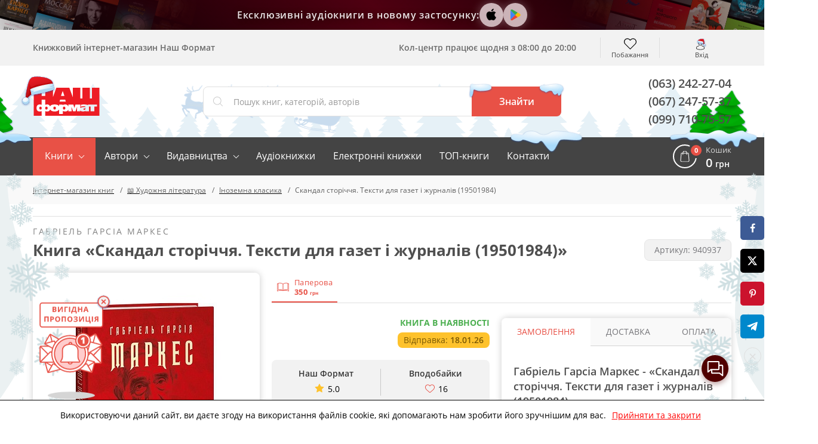

--- FILE ---
content_type: text/html; charset=UTF-8
request_url: https://nashformat.ua/products/skandal-storichchya.-teksty-dlya-gazet-i-zhurnaliv-19501984-940937
body_size: 58234
content:
<!DOCTYPE html> <html lang="uk" prefix="og: http://ogp.me/ns#"> <head> <base href="https://nashformat.ua"> <script>
        ut_tracker = {
            start: function (name) {
                performance.mark(name + ':start');
            },
            end: function (name) {
                performance.mark(name + ':end');
                performance.measure(name, name + ':start', name + ':end');
                console.log(name + ' duration: ' + performance.getEntriesByName(name)[0].duration);
            }
        }
    </script> <title>Габріель Гарсіа Маркес Скандал сторіччя. Тексти для газет і журналів (19501984)  - купити в інтернет-магазині Наш Формат</title> <meta charset="UTF-8"> <meta name="description" content="Скандал сторіччя. Тексти для газет і журналів (19501984) Габріель Гарсіа Маркес  від Наш Формат ✅ Доставка по Україні ✅ Доступні ціни ✅ Популярні автори ☎ Консультації по телефону +38 (044) 222-53-49"> <meta name="robots" content="index,follow"> <meta name="viewport" content="width=device-width, initial-scale=1.0, minimum-scale=1.0, maximum-scale=1.0, user-scalable=no"> <meta name="format-detection" content="telephone=no"> <meta name="theme-color" content="#E85146"> <meta name="bingbot" content="nocache"> <meta name="google-signin-client_id" content="537062872270-puh7ftaehcuurbu7i4nh2qhsih40716b.apps.googleusercontent.com"> <meta name="facebook-signin-client_id" content="953558538541499"> <meta name="google-site-verification" content="hzXuNEkVWeP5JZUQ2NYJEHIgazmkXqsKaUO-7sM1iiY"> <meta name="p:domain_verify" content="81446fa34b7d15a979361701744e1712"> <meta name="base_country" content="UA"><meta name="max_order_amount" content="1000"> <meta name="template" content="NF"> <meta name="preorder" content="1"> <meta name="lang_url" content=""> <meta name="currency" content="UAH"> <meta name="version" content="23220"> <link rel="preload" href="design/NF/fonts/opensanssemibold.woff2" as="font" type="font/woff2" crossorigin="anonymous"> <link rel="preload" href="design/NF/fonts/opensansregular.woff2" as="font" type="font/woff2" crossorigin="anonymous"> <link rel="preload" href="design/NF/fonts/opensansbold.woff2" as="font" type="font/woff2" crossorigin="anonymous"> <link rel="dns-prefetch" href="https://www.google-analytics.com"> <link rel="dns-prefetch" href="https://apis.google.com"> <link rel="dns-prefetch" href="https://www.google.com"> <link rel="dns-prefetch" href="https://googleads.g.doubleclick.net"> <link rel="dns-prefetch" href="https://www.googleadservices.com"> <script src="https://www.googletagmanager.com/gtag/js?id=AW-820404636"></script> <script>window.dataLayer = window.dataLayer || [];

        function gtag() {
            dataLayer.push(arguments);
        }

        gtag('js', new Date());
        gtag('config', 'AW-820404636');</script> <script> gtag("event", "page_view", { "send_to": "AW-820404636",
            "dynx_itemid": "940937",
            "dynx_pagetype": "product",
            "ecomm_prodid": "940937",
            "ecomm_pagetype": "product",
            "ecomm_totalvalue": "350.00" });
    </script> <script>(function (w, d, s, l, i) {
            w[l] = w[l] || [];
            w[l].push({
                'gtm.start':
                    new Date().getTime(), event: 'gtm.js'
            });
            var f = d.getElementsByTagName(s)[0],
                j = d.createElement(s), dl = l != 'dataLayer' ? '&l=' + l : '';
            j.async = true;
            j.src =
                'https://www.googletagmanager.com/gtm.js?id=' + i + dl;
            f.parentNode.insertBefore(j, f);
        })(window, document, 'script', 'dataLayer', 'GTM-5TCG55H');</script> <script>(function (i, s, o, g, r, a, m) {
            i["esSdk"] = r;
            i[r] = i[r] || function () {
                (i[r].q = i[r].q || []).push(arguments)
            }, a = s.createElement(o), m = s.getElementsByTagName(o)[0];
            a.async = 1;
            a.src = g;
            m.parentNode.insertBefore(a, m)
        })(window, document, "script", "https://esputnik.com/scripts/v1/public/scripts?apiKey=eyJhbGciOiJSUzI1NiJ9.[base64].dRh2WPqRAaLbvp4GeFQXWJ7kMbLYVlT0R6FOVGQajCrt-islsDvehLs-N5q4BT91f7T5MKwJfsoXWbl7GRtMJg&domain=D71931F0-1374-423E-955C-44A3F8D70072", "es");
        es("pushOn");</script> <script>!function (f, b, e, v, n, t, s) {
            if (f.fbq) return;
            n = f.fbq = function () {
                n.callMethod ? n.callMethod.apply(n, arguments) : n.queue.push(arguments)
            };
            if (!f._fbq) f._fbq = n;
            n.push = n;
            n.loaded = !0;
            n.version = '2.0';
            n.queue = [];
            t = b.createElement(e);
            t.async = !0;
            t.src = v;
            s = b.getElementsByTagName(e)[0];
            s.parentNode.insertBefore(t, s)
        }(window, document, 'script', 'https://connect.facebook.net/en_US/fbevents.js');
        fbq('init', '2207454842856872');
        fbq('track', 'PageView');</script> <meta property="og:url" content="https://nashformat.ua/products/skandal-storichchya.-teksty-dlya-gazet-i-zhurnaliv-19501984-940937"> <meta property="og:type" content="books.book"> <meta property="og:title" content="Книга «Скандал сторіччя. Тексти для газет і журналів (19501984)»"> <meta property="og:site_name" content="Інтернет-магазин книг Наш Формат"> <meta property="og:description" content=" Ґабріель Ґарсія Маркес публічно заявляв, що хоче, аби про нього пам’ятали не як про автора «Ста років самотності» і лауреата відомих літературних премій, а як про репортера: «Я народився журналістом і нині почуваюся ним більше, ніж будь-коли. Це..."> <meta property="book:isbn" content="978-617-551-476-4"> <meta property="book:rating:value" content="5.0"> <meta property="book:rating:scale" content="1.0"> <meta property="book:author" content="https://nashformat.ua/authors/gabriel-garsia-markes-books"> <meta property="book:author:profile:username" content="Габріель Гарсіа Маркес"> <meta property="book:author:profile:gender" content="male"> <meta property="book:tag" content="Іноземна класика"> <meta name="twitter:card" content="summary"> <meta name="twitter:title" content="Книга «Скандал сторіччя. Тексти для газет і журналів (19501984)»"> <meta name="twitter:description" content=" Ґабріель Ґарсія Маркес публічно заявляв, що хоче, аби про нього пам’ятали не як про автора «Ста років самотності» і лауреата відомих літературних премій, а як про репортера: «Я народився журналістом і нині почуваюся ним більше, ніж будь-коли. Це..."> <meta property="og:image" content="https://nashformat.ua/files/products/skandal-storichchya-teksty-dlya-gazet-i-zhurnaliv-19501984-940937.400x300.jpeg"> <meta name="twitter:image" content="https://nashformat.ua/files/products/skandal-storichchya-teksty-dlya-gazet-i-zhurnaliv-19501984-940937.400x300.jpeg"> <link rel="image_src" href="https://nashformat.ua/files/products/skandal-storichchya-teksty-dlya-gazet-i-zhurnaliv-19501984-940937.400x300.jpeg"> <link rel="canonical" href="https://nashformat.ua/products/skandal-storichchya.-teksty-dlya-gazet-i-zhurnaliv-19501984-940937"> <link rel="icon" href="design/NF/images/favicon.ico" type="image/x-icon"> <link rel="shortcut icon" href="design/NF/images/favicon.ico" type="image/x-icon"> <link rel="apple-touch-icon" href="design/NF/images/logo@192.png"> <link rel="prefetch" href="design/NF/images/sprite.svg"> <link rel="prefetch" href="design/NF/images/logo-nf.svg"> <link rel="prefetch" href="design/NF/images/ajax-loader.gif"> <link href="design/NF/dist/main.min.css?v=023220" rel="stylesheet"> <link href="design/NF/dist/snow.min.css?v=023220" rel="stylesheet"> <meta name="recaptcha" content="6LdEILIUAAAAAGZD0BSeo231DnHmAkP13Mr1ozkH"> <meta name="recaptcha_page" content="product"> </head> <body class=""> <noscript><img height="1" width="1" style="display:none" src="https://www.facebook.com/tr?id=2207454842856872&ev=PageView&noscript=1" alt="facebook pixel"></noscript> <noscript><iframe src="https://www.googletagmanager.com/ns.html?id=GTM-5TCG55H" height="0" width="0" style="display:none;visibility:hidden"></iframe></noscript> <header class="header"> <div class="header-apps"> <div class="header-apps__books header-apps__books--left"> <div class="header-apps__books-container"> <div class="header-apps__book header-apps__book--1"></div> <div class="header-apps__book header-apps__book--2"></div> <div class="header-apps__book header-apps__book--3"></div> <div class="header-apps__book header-apps__book--4"></div> <div class="header-apps__book header-apps__book--5"></div> </div> </div> <div class="header-apps-container"> <div class="header-apps__text" data-language="header_apps_text">Ексклюзивні аудіокниги в новому застосунку:</div> <div class="header-apps__links"> <a href="https://apps.apple.com/us/app/nash-format/id6743312629" target="_blank" title="Завантажити в App Store" class="header-apps__link header-apps__link--apple" data-language="app_store_link"> <svg width="28" height="28" viewBox="0 0 40 40" fill="none" xmlns="http://www.w3.org/2000/svg"><path d="M30.6319 14.5451C29.693 15.1053 28.9153 15.8885 28.3716 16.8216C27.8278 17.7547 27.5358 18.807 27.5229 19.8801C27.5266 21.0878 27.8936 22.268 28.5784 23.2743C29.2632 24.2807 30.2357 25.0691 31.3756 25.5418C30.9262 26.9555 30.2611 28.2952 29.4027 29.5158C28.1744 31.2397 26.8901 32.9637 24.9359 32.9637C22.9817 32.9637 22.4792 31.8567 20.2271 31.8567C18.0306 31.8567 17.2492 33 15.463 33C13.6768 33 12.4296 31.4031 10.9966 29.4433C9.10336 26.6979 8.06289 23.4781 8 20.1704C8 14.7262 11.6293 11.8412 15.2027 11.8412C17.1012 11.8412 18.6829 13.057 19.8739 13.057C21.0093 13.057 22.7774 11.7687 24.9364 11.7687C26.0464 11.7406 27.1465 11.9792 28.1397 12.4634C29.1329 12.9476 29.9888 13.6624 30.6319 14.5451ZM20.0232 11.4601C19.892 11.4597 19.7612 11.4476 19.6323 11.4239C19.5959 11.2568 19.5772 11.0865 19.5765 10.9157C19.6386 9.51125 20.1976 8.17112 21.1585 7.1231C22.237 5.91527 23.7487 5.15562 25.3834 5C25.4222 5.18507 25.4409 5.37362 25.4392 5.56252C25.4037 6.99504 24.865 8.37226 23.913 9.46398C23.4373 10.0364 22.8471 10.5085 22.1784 10.8516C21.5097 11.1948 20.7765 11.4018 20.0232 11.4601Z" fill="#000000"/></svg> </a> <a href="https://play.google.com/store/apps/details?id=com.nashformat.app&amp;hl=uk" target="_blank" title="Завантажити в Google Play" class="header-apps__link header-apps__link--google" data-language="play_store_link"> <svg width="20" height="20" viewBox="0 0 40 40" fill="none" xmlns="http://www.w3.org/2000/svg"><path d="M19.7008 19.2L4.30078 35.2999C4.80078 36.9999 6.40078 38.2999 8.30078 38.2999C9.10078 38.2999 9.80078 38.1 10.4008 37.7L27.8008 27.7999L19.7008 19.2Z" fill="#EA4335"/><path d="M35.2984 16.3999L27.7984 12.0999L19.3984 19.4999L27.8984 27.7999L35.3984 23.5999C36.6984 22.8999 37.5984 21.4999 37.5984 19.9999C37.4984 18.4999 36.5984 17.0999 35.2984 16.3999Z" fill="#FBBC04"/><path d="M4.29922 4.69995C4.19922 4.99995 4.19922 5.39995 4.19922 5.79995V34.2999C4.19922 34.6999 4.19922 35 4.29922 35.4L20.2992 19.7L4.29922 4.69995Z" fill="#4285F4"/><path d="M19.8008 20L27.8008 12.1L10.5008 2.29995C9.90078 1.89995 9.10078 1.69995 8.30078 1.69995C6.40078 1.69995 4.70078 2.99995 4.30078 4.69995L19.8008 20Z" fill="#34A853"/></svg> </a> <a href="/application" class="header-apps__link header-apps__link--app"></a> </div> </div> <div class="header-apps__books header-apps__books--right"> <div class="header-apps__books-container"> <div class="header-apps__book header-apps__book--1"></div> <div class="header-apps__book header-apps__book--2"></div> <div class="header-apps__book header-apps__book--3"></div> <div class="header-apps__book header-apps__book--4"></div> <div class="header-apps__book header-apps__book--5"></div> </div> </div> </div> <div class="header-top-wrapper"> <div class="container header-top"> <div class="header-top-menu-mobile"> </div> <div class="header-top-search-mobile"> <button type="button" id="headerSearchMobile" aria-label="Search"></button> </div> <div class="header-top-tagline">Книжковий інтернет-магазин Наш Формат</div> <div class="header-top-delivery"> <div class="top-callcenter-box" data-language="index_schedule_call_center">Кол-центр працює щодня з 08:00 до 20:00</div> </div> <div id="wishlistHeaderPlace"> <div id="wishlist"> <span class="header-top-wishes header-top-icon">
        Побажання
            </span> </div> </div> <div class="header-acc"> <div id="user-menu"> <a class="header-top-login header-top-icon js-loginPopupBtn" href="#" title="Вхід" data-language="index_login">Вхід</a> </div> </div> </div> </div> <div class="header-bot-wrapper"> <div class="container header-bot"> <div class="header-bot-logo"> <a href="/" class="header-bot-img"></a> <div class="left-trees"></div> </div> <div class="header-bot-search" id="searchHeaderPlace"> <form id="fn-search" class="header_search-form" action="search"> <div class="header_search-wrapper fn_search-wrapper"> <div class="header_search-icon"><svg xmlns="http://www.w3.org/2000/svg" width="24" height="24" viewBox="0 0 451 451"><path d="M447.05 428l-109.6-109.6c29.4-33.8 47.2-77.9 47.2-126.1C384.65 86.2 298.35 0 192.35 0 86.25 0 .05 86.3.05 192.3s86.3 192.3 192.3 192.3c48.2 0 92.3-17.8 126.1-47.2L428.05 447c2.6 2.6 6.1 4 9.5 4s6.9-1.3 9.5-4c5.2-5.2 5.2-13.8 0-19zM26.95 192.3c0-91.2 74.2-165.3 165.3-165.3 91.2 0 165.3 74.2 165.3 165.3s-74.1 165.4-165.3 165.4c-91.1 0-165.3-74.2-165.3-165.4z" fill="currentColor"/></svg></div> <input type="text" name="keyword" class="header_search-input fn-search" value="" placeholder="Пошук книг, категорій, авторів" data-language="index_search"> <button type="submit" class="header_search-button fn_search-button" data-language="index_search_btn"> <svg xmlns="http://www.w3.org/2000/svg" width="24" height="24" viewBox="0 0 451 451"><path d="M447.05 428l-109.6-109.6c29.4-33.8 47.2-77.9 47.2-126.1C384.65 86.2 298.35 0 192.35 0 86.25 0 .05 86.3.05 192.3s86.3 192.3 192.3 192.3c48.2 0 92.3-17.8 126.1-47.2L428.05 447c2.6 2.6 6.1 4 9.5 4s6.9-1.3 9.5-4c5.2-5.2 5.2-13.8 0-19zM26.95 192.3c0-91.2 74.2-165.3 165.3-165.3 91.2 0 165.3 74.2 165.3 165.3s-74.1 165.4-165.3 165.4c-91.1 0-165.3-74.2-165.3-165.4z" fill="currentColor"/></svg> <span class="hidden-sm-down">Знайти</span> </button> <ul class="main__search_preload ui-menu ui-widget ui-widget-content ui-front"> <li class="ui-menu-item title"> <span class="search_heading h2" data-language="index_search_preload_ttl">Популярні запити</span> </li> <li class="ui-menu-item product"> <a class="search_link search_product__in_stock ui-menu-item-wrapper" href="products/ya-romantyka-.-ilyustrovane-vydannya-955606"> <div class="search_img_wrap"> <img class="search_img" src="https://nashformat.ua/files/products/ya-romantyka-ilyustrovane-vydannya-955606.100x100.jpeg" alt="Я (романтика). Ілюстроване видання - фото обкладинки книги" loading="lazy"> </div> <div class="search_content p-l-1"> <span class="search_heading">Я (романтика). Ілюстроване видання</span> <div class="search_supheadings"> <span class="search_supheading">
                                                                            Микола Хвильовий                                                                    </span> </div> <div class="search_price"> <span class="search_suplogo btn_paper"></span> <span class="search_cur">210 грн</span> </div> </div> </a> </li> <li class="ui-menu-item product"> <a class="search_link search_product__in_stock ui-menu-item-wrapper" href="products/knyga-emilya-954937"> <div class="search_img_wrap"> <img class="search_img" src="https://nashformat.ua/files/products/knyga-emilya-954937.100x100.png" alt="Книга Еміля - фото обкладинки книги" loading="lazy"> </div> <div class="search_content p-l-1"> <span class="search_heading">Книга Еміля</span> <div class="search_supheadings"> <span class="search_supheading">
                                                                            Ілларіон Павлюк                                                                    </span> </div> <div class="search_price"> <span class="search_suplogo btn_paper"></span> <span class="search_cur">750 грн</span> </div> </div> </a> </li> <li class="ui-menu-item product"> <a class="search_link search_product__in_stock ui-menu-item-wrapper" href="products/nexus.-korotka-istoriya-informatsijnyh-merezh-vid-kam-yanogo-viku-do-shi-953150"> <div class="search_img_wrap"> <img class="search_img" src="https://nashformat.ua/files/products/nexus-korotka-istoriya-informatsijnyh-merezh-vid-kam-yanogo-viku-do-shi-953150.100x100.jpeg" alt="Nexus. Коротка історія інформаційних мереж від кам’яного віку до ШІ - фото обкладинки книги" loading="lazy"> </div> <div class="search_content p-l-1"> <span class="search_heading">Nexus. Коротка історія інформаційних мереж від кам’яного віку до ШІ</span> <div class="search_supheadings"> <span class="search_supheading">
                                                                            Ювал Ной Харарі                                                                    </span> </div> <div class="search_price"> <span class="search_suplogo btn_paper"></span> <span class="search_cur">571 грн</span> </div> </div> </a> </li> <li class="ui-menu-item product"> <a class="search_link search_product__in_stock ui-menu-item-wrapper" href="products/atomni-zvychky.-legkyj-i-perevirenyj-sposib-nabuty-korysnyh-zvychok-i-pozbutysya-zvychok-shkidlyvyh.-druge-vydannya-921247"> <div class="search_img_wrap"> <img class="search_img" src="https://nashformat.ua/files/products/42679-921247.100x100.jpeg" alt="Атомні звички. Легкий і перевірений  спосіб набути корисних звичок і позбутися звичок шкідливих. Друге видання - фото обкладинки книги" loading="lazy"> </div> <div class="search_content p-l-1"> <span class="search_heading">Атомні звички. Легкий і перевірений  спосіб набути корисних звичок і позбутися звичок шкідливих. Друге видання</span> <div class="search_supheadings"> <span class="search_supheading">
                                                                            Джеймс Клір                                                                    </span> </div> <div class="search_price"> <span class="search_suplogo btn_paper"></span> <span class="search_cur">425 грн</span> </div> </div> </a> </li> <li class="ui-menu-item product"> <a class="search_link search_product__in_stock ui-menu-item-wrapper" href="products/psyhologiya-vijskovoi-nekompetentnosti-709764"> <div class="search_img_wrap"> <img class="search_img" src="https://nashformat.ua/files/products/709764.100x100.jpg" alt="Психологія військової некомпетентності - фото обкладинки книги" loading="lazy"> </div> <div class="search_content p-l-1"> <span class="search_heading">Психологія військової некомпетентності</span> <div class="search_supheadings"> <span class="search_supheading">
                                                                            Норман Діксон                                                                    </span> </div> <div class="search_price"> <span class="search_suplogo btn_paper"></span> <span class="search_cur">590 грн</span> </div> </div> </a> </li> <li class="ui-menu-item product"> <a class="search_link search_product__in_stock ui-menu-item-wrapper" href="products/polyuvannya-na-uvagu.-yak-naspravdi-pobuduvaty-brend-i-zbilshyty-prodazhi-v-novomu-sviti-sotsmerezh-709819"> <div class="search_img_wrap"> <img class="search_img" src="https://nashformat.ua/files/products/709819.100x100.jpg" alt="Полювання на увагу. Як насправді побудувати бренд і збільшити продажі в новому світі соцмереж - фото обкладинки книги" loading="lazy"> </div> <div class="search_content p-l-1"> <span class="search_heading">Полювання на увагу. Як насправді побудувати бренд і збільшити продажі в новому світі соцмереж</span> <div class="search_supheadings"> <span class="search_supheading">
                                                                            Ґері Вайнерчук                                                                    </span> </div> <div class="search_price"> <span class="search_suplogo btn_paper"></span> <span class="search_cur">550 грн</span> </div> </div> </a> </li> <li class="ui-menu-item product"> <a class="search_link search_product__in_stock ui-menu-item-wrapper" href="products/audiobook-my-vporalysya-malyj-633084"> <div class="search_img_wrap"> <img class="search_img" src="https://nashformat.ua/files/products/audiobook-my-vporalysya-malyj-633084.100x100.jpeg" alt="Ми впоралися, малий - фото обкладинки книги" loading="lazy"> </div> <div class="search_content p-l-1"> <span class="search_heading">Ми впоралися, малий</span> <div class="search_supheadings"> <span class="search_supheading">
                                                                            Ентоні Гопкінс                                                                    </span> </div> <div class="search_price"> <span class="search_suplogo btn_audio"></span> <span class="search_cur">370 грн</span> </div> </div> </a> </li> <li class="ui-menu-item product"> <a class="search_link search_product__in_stock ui-menu-item-wrapper" href="products/audiobook-nikoly-ne-spynyajsya.-yak-zvilnyty-rozum-i-perevershyty-samogo-sebe-633010"> <div class="search_img_wrap"> <img class="search_img" src="https://nashformat.ua/files/products/audiobook-nikoly-ne-spynyajsya-yak-zvilnyty-rozum-i-perevershyty-samogo-sebe-633010.100x100.jpeg" alt="Ніколи не спиняйся. Як звільнити розум і перевершити самого себе - фото обкладинки книги" loading="lazy"> </div> <div class="search_content p-l-1"> <span class="search_heading">Ніколи не спиняйся. Як звільнити розум і перевершити самого себе</span> <div class="search_supheadings"> <span class="search_supheading">
                                                                            Девід Ґоґґінс                                                                    </span> </div> <div class="search_price"> <span class="search_suplogo btn_audio"></span> <span class="search_cur">370 грн</span> </div> </div> </a> </li> <li class="ui-menu-item product"> <a class="search_link search_product__in_stock ui-menu-item-wrapper" href="products/gemingvej-nichogo-ne-znae-953571"> <div class="search_img_wrap"> <img class="search_img" src="https://nashformat.ua/files/products/gemingvej-nichogo-ne-znae-953571.100x100.png" alt="Гемінґвей нічого не знає - фото обкладинки книги" loading="lazy"> </div> <div class="search_content p-l-1"> <span class="search_heading">Гемінґвей нічого не знає</span> <div class="search_supheadings"> <span class="search_supheading">
                                                                            Артур Дронь                                                                    </span> </div> <div class="search_price"> <span class="search_suplogo btn_paper"></span> <span class="search_cur">250 грн</span> </div> </div> </a> </li> <li class="ui-menu-item product"> <a class="search_link search_product__in_stock ui-menu-item-wrapper" href="products/bronovanyj-rozum.-bojovyj-stres-ta-psyhologiya-ekstremalnyh-sytuatsij-onovl.-vyd.-930878"> <div class="search_img_wrap"> <img class="search_img" src="https://nashformat.ua/files/products/bronyovanyi-rozum-cover-book-a5-final-ua_page-0001.100x100.jpg" alt="Броньований розум. Бойовий стрес та психологія екстремальних ситуацій (оновл. вид.) - фото обкладинки книги" loading="lazy"> </div> <div class="search_content p-l-1"> <span class="search_heading">Броньований розум. Бойовий стрес та психологія екстремальних ситуацій (оновл. вид.)</span> <div class="search_supheadings"> <span class="search_supheading">
                                                                            Костянтин (Valde) Ульянов                                                                    </span> </div> <div class="search_price"> <span class="search_suplogo btn_paper"></span> <span class="search_cur">741 грн</span> </div> </div> </a> </li> <li class="ui-menu-item product"> <a class="search_link search_product__in_stock ui-menu-item-wrapper" href="products/cpetsproekt-nv.-svit-poperedu-2026-955613"> <div class="search_img_wrap"> <img class="search_img" src="https://nashformat.ua/files/products/cpetsproekt-nv-svit-poperedu-2026-955613.100x100.jpeg" alt="Cпецпроєкт NV. Світ попереду 2026 - фото обкладинки книги" loading="lazy"> </div> <div class="search_content p-l-1"> <span class="search_heading">Cпецпроєкт NV. Світ попереду 2026</span> <div class="search_supheadings"> </div> <div class="search_price"> <span class="search_suplogo btn_paper"></span> <span class="search_cur">468 грн</span> </div> </div> </a> </li> </ul> </div> </form> <div class="header-snow"></div> </div> <div class="header-bot-phones"> <a href="tel:+380632422704">(063) 242-27-04</a> <a href="tel:+380672475737">(067) 247-57-37</a> <a href="tel:+380997107557">(099) 710-75-57</a> </div> </div> <div class="header-santa-container"> <div class="santa-moving"> <div class="santa"></div> </div> </div> <div class="right-trees"></div> </div> <nav class="navigation-wrapper"> <div class="container navigation"> <div id="nav-icon"> <span></span> <span></span> <span></span> <span></span> </div> <ul class="navigation-list navCategories"> <li class="navigation-li navigation-li_drop navigation-li_drop_red"> <a href="all-books" data-page="4">Книги</a> <div class="navigation-cat-drop" > <div class="navigation-cat-container"> <div id="fn-navCategories" class="fn-tooltip navigation-cat-wrapper"> <div class="main_menu_fav_items"> <div class="fav_item_wrapper"> <div class="fav_menu_item"> <a href="catalog/pidtrymaty-novi-proekty" class="fav_item_link"> <div class="fav_menu_item_icon"> <img src="files/menus/donate.svg" alt="Підтримати проєкти" loading="lazy"> </div> <span>Підтримати проєкти</span> </a> </div> </div> <div class="fav_item_wrapper"> <div class="fav_menu_item"> <a href="catalog/novynky-vydavnytstva--nash-format" class="fav_item_link"> <div class="fav_menu_item_icon"> <img src="files/menus/novynky.svg" alt="Новинки нашого видавництва" loading="lazy"> </div> <span>Новинки нашого видавництва</span> </a> </div> <div class="fav_menu_item"> <a href="catalog/top-20-nashoho-formatu" class="fav_item_link"> <div class="fav_menu_item_icon"> <img src="files/menus/top-20-nashoho-formatu.svg" alt="Топ-20 «Нашого Формату»" loading="lazy"> </div> <span>Топ-20 «Нашого Формату»</span> </a> </div> <div class="fav_menu_item"> <a href="catalog/top-30-knyzhok-2017-roku" class="fav_item_link"> <div class="fav_menu_item_icon"> <img src="files/menus/top-30-knyzhok-2017-roku.svg" alt="Топ книжок українських видавництв" loading="lazy"> </div> <span>Топ книжок українських видавництв</span> </a> </div> <div class="fav_menu_item"> <a href="catalog/hotuiutsia-do-druku" class="fav_item_link"> <div class="fav_menu_item_icon"> <img src="files/menus/hotuiutsia-do-druku.svg" alt="Ексклюзивний передпродаж" loading="lazy"> </div> <span>Ексклюзивний передпродаж</span> </a> </div> <div class="fav_menu_item"> <a href="catalog/anons-relizu" class="fav_item_link"> <div class="fav_menu_item_icon"> </div> <span>Видавничі плани Нашого Формату</span> </a> </div> <div class="fav_menu_item"> <a href="catalog/podarunkovi-sertyfikaty" class="fav_item_link"> <div class="fav_menu_item_icon"> <img src="files/menus/podarunkovi-sertyfikaty.png" alt="Сертифікати та подарунки" loading="lazy"> </div> <span>Сертифікати та подарунки</span> </a> </div> </div> <div class="fav_item_wrapper"> <div class="fav_menu_item"> <a href="catalog/elektronni-knyzhky" class="fav_item_link"> <div class="fav_menu_item_icon"> <img src="files/menus/ebook.svg" alt="Електронні книги" loading="lazy"> </div> <span>Електронні книги</span> </a> </div> <div class="fav_menu_item"> <a href="catalog/elektronni-audioknyhy" class="fav_item_link"> <div class="fav_menu_item_icon"> <img src="files/menus/audiobook.svg" alt="Аудіокниги" loading="lazy"> </div> <span>Аудіокниги</span> </a> </div> </div> <div class="fav_item_wrapper"> <div class="fav_menu_item"> <a href="authors" class="fav_item_link"> <div class="fav_menu_item_icon"> <img src="files/menus/authors.svg" alt="Автори книг" loading="lazy"> </div> <span>Автори книг</span> </a> </div> <div class="fav_menu_item"> <a href="publishers" class="fav_item_link"> <div class="fav_menu_item_icon"> <img src="files/menus/publishers.svg" alt="Видавництва" loading="lazy"> </div> <span>Видавництва</span> </a> </div> </div> <div class="fav_item_wrapper"> <div class="fav_menu_item"> <a href="faq-wartime" class="fav_item_link"> <div class="fav_menu_item_icon"> </div> <span>FAQ воєнного часу</span> </a> </div> </div> </div> </div> <div class="navigation-cat-col nav-main_menu-col"> <div class="main_fav_cat"> <div class="main_fav_cat_block"> <div class="main_fav_cat_link"> <a href="catalog/rozprodazh">Розпродаж</a> </div> <div class="main_fav_subcat_list"> <div class="main_fav_subcat_link"> <a href="catalog/chorna-p-yatnytsya.-do--40--na-hudozhni-knyzhky">Чорна п'ятниця. До -40% на художні книжки</a> </div> <div class="main_fav_subcat_link"> <a href="catalog/chorna-p-yatnytsya.-do--40--na-non-fiction">Чорна п'ятниця. До -40% на non-fiction</a> </div> <div class="main_fav_subcat_link"> <a href="catalog/chorna-p-yatnytsya.-do--40--na-dytyachi-knyzhky">Чорна п'ятниця. До -40% на дитячі книжки</a> </div> <div class="main_fav_subcat_hidden"> <div class="main_fav_subcat_link"> <a href="catalog/chorna-p-yatnytsya.-do--60--na-knyzhky-vid--nash-format-">Чорна п'ятниця. До -60% на книжки від "НАШ ФОРМАТ"</a> </div> <div class="main_fav_subcat_link"> <a href="catalog/lyshe-dlya-druziv">Лише для друзів</a> </div> </div> <div class="main_fav_subcat_more_wrapper"> <span class="fn_fav_subcat_more" data-language="subcat_more">Показати більше</span> </div> </div> </div> <div class="main_fav_cat_block"> <div class="main_fav_cat_link"> <a href="catalog/garazhnyj-rozprodazh">ГАРАЖНИЙ РОЗПРОДАЖ</a> </div> <div class="main_fav_subcat_list"> </div> </div> <div class="main_fav_cat_block"> <div class="main_fav_cat_link"> <a href="catalog/pidtrymaty-novi-proekty">Підтримати нові проекти</a> </div> <div class="main_fav_subcat_list"> </div> </div> <div class="main_fav_cat_block"> <div class="main_fav_cat_link"> <a href="catalog/novynky">Новинки</a> </div> <div class="main_fav_subcat_list"> <div class="main_fav_subcat_link"> <a href="catalog/novynky-vydavnytstva--nash-format">Новинки видавництва "Наш Формат"</a> </div> <div class="main_fav_subcat_link"> <a href="catalog/novynky-non-fiction">Новинки Non-fiction</a> </div> <div class="main_fav_subcat_link"> <a href="catalog/hudozhni-novynky">Художні новинки</a> </div> <div class="main_fav_subcat_hidden"> <div class="main_fav_subcat_link"> <a href="catalog/dytyachi-novynky">Дитячі новинки</a> </div> </div> <div class="main_fav_subcat_more_wrapper"> <span class="fn_fav_subcat_more" data-language="subcat_more">Показати більше</span> </div> </div> </div> <div class="main_fav_cat_block"> <div class="main_fav_cat_link"> <a href="catalog/elektronni-audioknyhy">Аудіокниги</a> </div> <div class="main_fav_subcat_list"> </div> </div> <div class="main_fav_cat_block"> <div class="main_fav_cat_link"> <a href="catalog/elektronni-knyzhky">Електронні книжки</a> </div> <div class="main_fav_subcat_list"> </div> </div> <div class="main_fav_cat_block"> <div class="main_fav_cat_link"> <a href="catalog/hotuiutsia-do-druku">Готуються до друку</a> </div> <div class="main_fav_subcat_list"> </div> </div> <div class="main_fav_cat_block"> <div class="main_fav_cat_link"> <a href="catalog/top-20-nashoho-formatu">Топ-20 "Нашого Формату"</a> </div> <div class="main_fav_subcat_list"> </div> </div> <div class="main_fav_cat_block"> <div class="main_fav_cat_link"> <a href="catalog/top-30-knyzhok-2017-roku">ТОП книжок українських видавництв</a> </div> <div class="main_fav_subcat_list"> </div> </div> <div class="main_fav_cat_block"> <div class="main_fav_cat_link"> <a href="catalog/dytiacha-literatura">Дитяча література</a> </div> <div class="main_fav_subcat_list"> <div class="main_fav_subcat_link"> <a href="catalog/dytiachi-novorichni">Дитячі новорічні та різдвяні книжки</a> </div> <div class="main_fav_subcat_link"> <a href="catalog/knyhy-dlia-naimenshykh">Книги для найменших</a> </div> <div class="main_fav_subcat_link"> <a href="catalog/rozmalovky-ta-samorobky">Розмальовки та саморобки</a> </div> <div class="main_fav_subcat_hidden"> <div class="main_fav_subcat_link"> <a href="catalog/literatura-dlia-navchannia-ta-rozvytku">Література для навчання та розвитку</a> </div> <div class="main_fav_subcat_link"> <a href="catalog/dytiachi-entsyklopedii">Дитячі енциклопедії</a> </div> <div class="main_fav_subcat_link"> <a href="catalog/virshi-dlia-ditei">Вірші для дітей</a> </div> <div class="main_fav_subcat_link"> <a href="catalog/dytiache-fentezi-ta-fantastyka">Дитяче фентезі та фантастика</a> </div> <div class="main_fav_subcat_link"> <a href="catalog/klasyka-dytiachoi-literatury">Класика дитячої літератури</a> </div> <div class="main_fav_subcat_link"> <a href="catalog/dytiachyi-detektyv-i-zhakhy">Дитячий детектив і жахи</a> </div> <div class="main_fav_subcat_link"> <a href="catalog/dytiachi-povisti-i-rozpovidi">Дитячі повісті і розповіді</a> </div> <div class="main_fav_subcat_link"> <a href="catalog/kazky">Казки</a> </div> <div class="main_fav_subcat_link"> <a href="catalog/pryhodnytska-literatura">Пригодницька література</a> </div> <div class="main_fav_subcat_link"> <a href="catalog/vimmelbukhy">Віммельбухи</a> </div> <div class="main_fav_subcat_link"> <a href="catalog/podarunkovi-vydannya-dlya-ditej">Подарункові видання для дітей</a> </div> <div class="main_fav_subcat_link"> <a href="catalog/dytiachi-knizhki-inozemnymy-movami">Дитячі книжки іноземними мовами</a> </div> <div class="main_fav_subcat_link"> <a href="catalog/dytyachyj-non-fiction">Дитячий non-fiction</a> </div> <div class="main_fav_subcat_link"> <a href="catalog/pidlitkova-literatura">Підліткова література</a> </div> </div> <div class="main_fav_subcat_more_wrapper"> <span class="fn_fav_subcat_more" data-language="subcat_more">Показати більше</span> </div> </div> </div> <div class="main_fav_cat_block"> <div class="main_fav_cat_link"> <a href="catalog/batkam-i-vykhovateliam">Батькам і вихователям</a> </div> <div class="main_fav_subcat_list"> <div class="main_fav_subcat_link"> <a href="catalog/vykhovannia-dytiacha-psykholohiia">Виховання. Дитяча психологія</a> </div> <div class="main_fav_subcat_link"> <a href="catalog/zdorovia-dytyny">Здоров'я дитини</a> </div> <div class="main_fav_subcat_link"> <a href="catalog/vahitnist-polohy">Вагітність. Пологи</a> </div> <div class="main_fav_subcat_hidden"> <div class="main_fav_subcat_link"> <a href="catalog/pedahohika-ta-metodyka">Педагогіка та методика</a> </div> </div> <div class="main_fav_subcat_more_wrapper"> <span class="fn_fav_subcat_more" data-language="subcat_more">Показати більше</span> </div> </div> </div> <div class="main_fav_cat_block"> <div class="main_fav_cat_link"> <a href="catalog/khudozhnia-literatura">Художня література</a> </div> <div class="main_fav_subcat_list"> <div class="main_fav_subcat_link"> <a href="catalog/dramaturhiia">Драматургія</a> </div> <div class="main_fav_subcat_link"> <a href="catalog/suchasna-inozemna-proza">Сучасна іноземна проза</a> </div> <div class="main_fav_subcat_link"> <a href="catalog/istorychna-proza">Історична проза</a> </div> <div class="main_fav_subcat_hidden"> <div class="main_fav_subcat_link"> <a href="catalog/sentymentalnyi-roman">Сентиментальний роман</a> </div> <div class="main_fav_subcat_link"> <a href="catalog/aforyzmy-tsytaty-ta-pryslivia">Афоризми. Цитати та прислів'я</a> </div> <div class="main_fav_subcat_link"> <a href="catalog/vitchyzniana-klasyka">Вітчизняна класика</a> </div> <div class="main_fav_subcat_link"> <a href="catalog/suchasna-proza-vitchyznianykh-avtoriv">Сучасна українська проза</a> </div> <div class="main_fav_subcat_link"> <a href="catalog/lehendy-epos-antychna-literatura">Легенди. Епос. Антична література</a> </div> <div class="main_fav_subcat_link"> <a href="catalog/virshi-liryka">Вірші. Лірика</a> </div> <div class="main_fav_subcat_link"> <a href="catalog/humor-i-satyra">Гумор і сатира</a> </div> <div class="main_fav_subcat_link"> <a href="catalog/inozemna-klasyka">Іноземна класика</a> </div> <div class="main_fav_subcat_link"> <a href="catalog/pryhody">Пригоди</a> </div> <div class="main_fav_subcat_link"> <a href="catalog/detektyv-boiovyk-tryller">Детективи</a> </div> <div class="main_fav_subcat_link"> <a href="catalog/tryller">Трилер. Кримінал. Бойовик</a> </div> <div class="main_fav_subcat_link"> <a href="catalog/fantastyka-fentezi">Фантастика</a> </div> <div class="main_fav_subcat_link"> <a href="catalog/fentezi">Фентезі</a> </div> <div class="main_fav_subcat_link"> <a href="catalog/zhakhy-mistyka">Жахи. Містика</a> </div> <div class="main_fav_subcat_link"> <a href="catalog/antyutopiya">Антиутопія</a> </div> <div class="main_fav_subcat_link"> <a href="catalog/young-adult">Young Adult</a> </div> <div class="main_fav_subcat_link"> <a href="catalog/knyzhky-pro-knyzhky">Книжки про книжки</a> </div> <div class="main_fav_subcat_link"> <a href="catalog/seks-ta-erotyka">Секс та еротика</a> </div> </div> <div class="main_fav_subcat_more_wrapper"> <span class="fn_fav_subcat_more" data-language="subcat_more">Показати більше</span> </div> </div> </div> <div class="main_fav_cat_block"> <div class="main_fav_cat_link"> <a href="catalog/biznes">Бізнес</a> </div> <div class="main_fav_subcat_list"> <div class="main_fav_subcat_link"> <a href="catalog/top-30-knyzhok-pro-biznes">Топ-30 книжок про бізнес</a> </div> <div class="main_fav_subcat_link"> <a href="catalog/finansy">Фінанси. Інвестиції</a> </div> <div class="main_fav_subcat_link"> <a href="catalog/pidpryiemnytstvo">Підприємництво. Техніки продажу</a> </div> <div class="main_fav_subcat_hidden"> <div class="main_fav_subcat_link"> <a href="catalog/ekonomika-ta-ekonomichna-teoriia">Економіка. Теорія. Історія</a> </div> <div class="main_fav_subcat_link"> <a href="catalog/hr.-poshuk-roboty.-kar-era-korporatyvna-kultura">HR. Пошук роботи. Кар'єра, корпоративна культура</a> </div> <div class="main_fav_subcat_link"> <a href="catalog/knygy-vidomyh-biznesmeniv.-istorii-biznes-uspihu">Книги відомих бізнесменів. Історії бізнес-успіху</a> </div> <div class="main_fav_subcat_link"> <a href="catalog/menedzhment.-liderstvo.-mba">Менеджмент. Лідерство. MBA</a> </div> </div> <div class="main_fav_subcat_more_wrapper"> <span class="fn_fav_subcat_more" data-language="subcat_more">Показати більше</span> </div> </div> </div> <div class="main_fav_cat_block"> <div class="main_fav_cat_link"> <a href="catalog/20-najkraschyh-biznes-knyg-za-versieyu-financial-times">Найкращі бізнес-книги за версією Financial Times</a> </div> <div class="main_fav_subcat_list"> </div> </div> <div class="main_fav_cat_block"> <div class="main_fav_cat_link"> <a href="catalog/marketynh-reklama-ta-pr">Маркетинг. Реклама та PR</a> </div> <div class="main_fav_subcat_list"> </div> </div> <div class="main_fav_cat_block"> <div class="main_fav_cat_link"> <a href="catalog/motyvatsiina-literatura">Мотиваційна література</a> </div> <div class="main_fav_subcat_list"> <div class="main_fav_subcat_link"> <a href="catalog/psykholohiia-populiarna-testy">Популярна психологія</a> </div> </div> </div> <div class="main_fav_cat_block"> <div class="main_fav_cat_link"> <a href="catalog/podarunkovi-komplekty">Подарункові комплекти</a> </div> <div class="main_fav_subcat_list"> </div> </div> <div class="main_fav_cat_block"> <div class="main_fav_cat_link"> <a href="catalog/podarunky">Подарунки</a> </div> <div class="main_fav_subcat_list"> <div class="main_fav_subcat_link"> <a href="catalog/podarunokva-upakovka">Подарункова упаковка</a> </div> <div class="main_fav_subcat_link"> <a href="catalog/schodennyky.-bloknoty">Щоденники. Блокноти. Стікери</a> </div> <div class="main_fav_subcat_link"> <a href="catalog/posud">Посуд</a> </div> <div class="main_fav_subcat_hidden"> <div class="main_fav_subcat_link"> <a href="catalog/suvenirna-produktsiia">Сувенірна продукція</a> </div> <div class="main_fav_subcat_link"> <a href="catalog/sumky">Сумки</a> </div> <div class="main_fav_subcat_link"> <a href="catalog/nabory-dlya-tvorchosti">Набори для творчості</a> </div> </div> <div class="main_fav_subcat_more_wrapper"> <span class="fn_fav_subcat_more" data-language="subcat_more">Показати більше</span> </div> </div> </div> <div class="main_fav_cat_block"> <div class="main_fav_cat_link"> <a href="catalog/symvolika">Символіка</a> </div> <div class="main_fav_subcat_list"> <div class="main_fav_subcat_link"> <a href="catalog/prapory">Прапори</a> </div> </div> </div> <div class="main_fav_cat_block"> <div class="main_fav_cat_link"> <a href="catalog/non-fiction-inozemnymy-movamy">Non-fiction іноземними мовами</a> </div> <div class="main_fav_subcat_list"> </div> </div> <div class="main_fav_cat_block"> <div class="main_fav_cat_link"> <a href="catalog/istoriia">Історія</a> </div> <div class="main_fav_subcat_list"> <div class="main_fav_subcat_link"> <a href="catalog/pervisna-istoriya.-starodavni-tsyvilizatsii">Первісна історія. Стародавні цивілізації</a> </div> <div class="main_fav_subcat_link"> <a href="catalog/istoriia-ukrainy">Історія України</a> </div> <div class="main_fav_subcat_link"> <a href="catalog/vsesvitnia-istoriia">Всесвітня історія</a> </div> <div class="main_fav_subcat_hidden"> <div class="main_fav_subcat_link"> <a href="catalog/arkheolohiia">Археологія. Етнографія. Допоміжні дисципліни</a> </div> <div class="main_fav_subcat_link"> <a href="catalog/doslidzhennia">Дослідження</a> </div> </div> <div class="main_fav_subcat_more_wrapper"> <span class="fn_fav_subcat_more" data-language="subcat_more">Показати більше</span> </div> </div> </div> <div class="main_fav_cat_block"> <div class="main_fav_cat_link"> <a href="catalog/viiskova-sprava-spetssluzhby">Військова справа</a> </div> <div class="main_fav_subcat_list"> <div class="main_fav_subcat_link"> <a href="catalog/zbroia-ta-boiova-tekhnika">Зброя та бойова техніка</a> </div> <div class="main_fav_subcat_link"> <a href="catalog/posibnyky-ta-navchalna-literatura">Посібники та навчальна література</a> </div> <div class="main_fav_subcat_link"> <a href="catalog/vijskova-psyhologiya">Військова психологія</a> </div> <div class="main_fav_subcat_hidden"> <div class="main_fav_subcat_link"> <a href="catalog/spetssluzhby">Спецслужби</a> </div> <div class="main_fav_subcat_link"> <a href="catalog/voenna-istoriya">Воєнна історія</a> </div> <div class="main_fav_subcat_link"> <a href="catalog/vijskove-liderstvo">Військове лідерство</a> </div> </div> <div class="main_fav_subcat_more_wrapper"> <span class="fn_fav_subcat_more" data-language="subcat_more">Показати більше</span> </div> </div> </div> <div class="main_fav_cat_block"> <div class="main_fav_cat_link"> <a href="catalog/mystetstvo-kultura">Мистецтво. Культура</a> </div> <div class="main_fav_subcat_list"> <div class="main_fav_subcat_link"> <a href="catalog/muzei-halerei-kulturni-pamiatky">Музеї. Галереї. Культурні пам'ятки</a> </div> <div class="main_fav_subcat_link"> <a href="catalog/mystetstvo-vbrannia-vyshyvka">Мистецтво. Вбрання. Вишивка</a> </div> <div class="main_fav_subcat_link"> <a href="catalog/istoriia-mystetstv">Історія мистецтв</a> </div> <div class="main_fav_subcat_hidden"> <div class="main_fav_subcat_link"> <a href="catalog/obrazotvorche-mystetstvo">Образотворче мистецтво</a> </div> <div class="main_fav_subcat_link"> <a href="catalog/arkhitektura-skulptura">Архітектура. Скульптура</a> </div> <div class="main_fav_subcat_link"> <a href="catalog/kinomystetstvo-foto-teatr">Кіномистецтво. Фото. Театр</a> </div> <div class="main_fav_subcat_link"> <a href="catalog/muzyka-noty">Музика</a> </div> <div class="main_fav_subcat_link"> <a href="catalog/kultura-tsyvilizatsii-etnohrafiia">Культура. Цивілізації. Етнографія</a> </div> <div class="main_fav_subcat_link"> <a href="catalog/urbanistyka">Урбаністика</a> </div> <div class="main_fav_subcat_link"> <a href="catalog/dyzajn">Дизайн</a> </div> </div> <div class="main_fav_subcat_more_wrapper"> <span class="fn_fav_subcat_more" data-language="subcat_more">Показати більше</span> </div> </div> </div> <div class="main_fav_cat_block"> <div class="main_fav_cat_link"> <a href="catalog/humanitarni-nauky">Гуманітарні науки</a> </div> <div class="main_fav_subcat_list"> <div class="main_fav_subcat_link"> <a href="catalog/literaturoznavstvo">Літературознавство</a> </div> <div class="main_fav_subcat_link"> <a href="catalog/psykholohiia-naukovi-pratsi-pidruchnyky">Психологія (наукові праці, підручники)</a> </div> <div class="main_fav_subcat_link"> <a href="catalog/sotsiolohiia">Соціологія</a> </div> <div class="main_fav_subcat_hidden"> <div class="main_fav_subcat_link"> <a href="catalog/filosofiia">Філософія</a> </div> <div class="main_fav_subcat_link"> <a href="catalog/politolohiia">Політологія</a> </div> <div class="main_fav_subcat_link"> <a href="catalog/vyvchennia-mov-filolohiia">Філологія</a> </div> </div> <div class="main_fav_subcat_more_wrapper"> <span class="fn_fav_subcat_more" data-language="subcat_more">Показати більше</span> </div> </div> </div> <div class="main_fav_cat_block"> <div class="main_fav_cat_link"> <a href="catalog/dokumentalna-literatura">Документальна література</a> </div> <div class="main_fav_subcat_list"> <div class="main_fav_subcat_link"> <a href="catalog/dokumenty">Документи</a> </div> <div class="main_fav_subcat_link"> <a href="catalog/publitsystyka">Публіцистика</a> </div> <div class="main_fav_subcat_link"> <a href="catalog/biohrafii">Біографії</a> </div> <div class="main_fav_subcat_hidden"> <div class="main_fav_subcat_link"> <a href="catalog/memuary">Мемуари</a> </div> <div class="main_fav_subcat_link"> <a href="catalog/shchodennyk">Щоденник</a> </div> </div> <div class="main_fav_subcat_more_wrapper"> <span class="fn_fav_subcat_more" data-language="subcat_more">Показати більше</span> </div> </div> </div> <div class="main_fav_cat_block"> <div class="main_fav_cat_link"> <a href="catalog/suchasni-tehnologii">Сучасні технології та інновації</a> </div> <div class="main_fav_subcat_list"> </div> </div> <div class="main_fav_cat_block"> <div class="main_fav_cat_link"> <a href="catalog/kulinariia-napoi">Кулінарія. Напої</a> </div> <div class="main_fav_subcat_list"> </div> </div> <div class="main_fav_cat_block"> <div class="main_fav_cat_link"> <a href="catalog/vyvchennia-inozemnykh-mov">Вивчення іноземних мов</a> </div> <div class="main_fav_subcat_list"> <div class="main_fav_subcat_link"> <a href="catalog/nimetska-mova">Німецька мова</a> </div> <div class="main_fav_subcat_link"> <a href="catalog/anhliiska-mova">Англійська мова</a> </div> <div class="main_fav_subcat_link"> <a href="catalog/ispanska-mova">Іспанська мова</a> </div> <div class="main_fav_subcat_hidden"> <div class="main_fav_subcat_link"> <a href="catalog/frantsuzka-mova">Французька мова</a> </div> <div class="main_fav_subcat_link"> <a href="catalog/polska-mova">Польська мова</a> </div> <div class="main_fav_subcat_link"> <a href="catalog/italijska-mova">Італійська мова</a> </div> <div class="main_fav_subcat_link"> <a href="catalog/kytajska-mova">Китайська мова</a> </div> <div class="main_fav_subcat_link"> <a href="catalog/gretska-mova">Грецька мова</a> </div> <div class="main_fav_subcat_link"> <a href="catalog/turetska-mova">Турецька мова</a> </div> <div class="main_fav_subcat_link"> <a href="catalog/yaponska-mova">Японська мова</a> </div> </div> <div class="main_fav_subcat_more_wrapper"> <span class="fn_fav_subcat_more" data-language="subcat_more">Показати більше</span> </div> </div> </div> <div class="main_fav_cat_block"> <div class="main_fav_cat_link"> <a href="catalog/medytsyna">Медицина</a> </div> <div class="main_fav_subcat_list"> <div class="main_fav_subcat_link"> <a href="catalog/masazh">Масаж</a> </div> <div class="main_fav_subcat_link"> <a href="catalog/fitoterapiia">Фітотерапія</a> </div> <div class="main_fav_subcat_link"> <a href="catalog/yoha">Йога</a> </div> <div class="main_fav_subcat_hidden"> <div class="main_fav_subcat_link"> <a href="catalog/alternatyvna-medytsyna-ta-ozdorovlennia">Альтернативна медицина та оздоровлення</a> </div> <div class="main_fav_subcat_link"> <a href="catalog/zdorove-kharchuvannia-diiety">Здорове харчування. Дієти</a> </div> <div class="main_fav_subcat_link"> <a href="catalog/profesiina-medytsyna-ta-farmakolohiia">Професійна медицина та фармакологія</a> </div> </div> <div class="main_fav_subcat_more_wrapper"> <span class="fn_fav_subcat_more" data-language="subcat_more">Показати більше</span> </div> </div> </div> <div class="main_fav_cat_block"> <div class="main_fav_cat_link"> <a href="catalog/dozvillia-khobi-sport">Дозвілля. Хобі. Спорт</a> </div> <div class="main_fav_subcat_list"> <div class="main_fav_subcat_link"> <a href="catalog/ihry-rozvahy-sviata">Ігри. Розваги. Свята</a> </div> <div class="main_fav_subcat_link"> <a href="catalog/imidzh-ta-krasa">Імідж та краса</a> </div> <div class="main_fav_subcat_link"> <a href="catalog/khobbi-kolektsionuvannia">Хоббі. Колекціонування</a> </div> <div class="main_fav_subcat_hidden"> <div class="main_fav_subcat_link"> <a href="catalog/rozmalovky-antystres">Розмальовки антистрес</a> </div> <div class="main_fav_subcat_link"> <a href="catalog/sport-boiovi-mystetstva-tantsi">Спорт. Бойові мистецтва. Танці</a> </div> <div class="main_fav_subcat_link"> <a href="catalog/svoimy-rukamy">Своїми руками</a> </div> <div class="main_fav_subcat_link"> <a href="catalog/nastilni-igry">Настільні ігри</a> </div> </div> <div class="main_fav_subcat_more_wrapper"> <span class="fn_fav_subcat_more" data-language="subcat_more">Показати більше</span> </div> </div> </div> <div class="main_fav_cat_block"> <div class="main_fav_cat_link"> <a href="catalog/podarunkovi-vydannia-albomy">Подарункові видання. Альбоми</a> </div> <div class="main_fav_subcat_list"> </div> </div> <div class="main_fav_cat_block"> <div class="main_fav_cat_link"> <a href="catalog/relihiia-ezoteryka-okkultni-nauky">Релігія. Езотерика. Оккультні науки</a> </div> <div class="main_fav_subcat_list"> <div class="main_fav_subcat_link"> <a href="catalog/zahadky-tsyvilizatsii">Загадки цивілізацій</a> </div> <div class="main_fav_subcat_link"> <a href="catalog/mahiia-okultyzm">Магія. Окультизм</a> </div> <div class="main_fav_subcat_link"> <a href="catalog/relihiia-istoriia-relihii">Релігія. Історія релігій</a> </div> <div class="main_fav_subcat_hidden"> <div class="main_fav_subcat_link"> <a href="catalog/ezoteryka">Езотерика</a> </div> <div class="main_fav_subcat_link"> <a href="catalog/mifolohiia">Міфологія</a> </div> </div> <div class="main_fav_subcat_more_wrapper"> <span class="fn_fav_subcat_more" data-language="subcat_more">Показати більше</span> </div> </div> </div> <div class="main_fav_cat_block"> <div class="main_fav_cat_link"> <a href="catalog/pryrodnychi-ta-tochni-nauky">Природничі та точні науки</a> </div> <div class="main_fav_subcat_list"> <div class="main_fav_subcat_link"> <a href="catalog/fizyka-khimiia-astronomiia">Фізика. Хімія. Астрономія</a> </div> <div class="main_fav_subcat_link"> <a href="catalog/matematyka-statystyka-analiz">Математика. Статистичний аналіз</a> </div> <div class="main_fav_subcat_link"> <a href="catalog/biolohiia-henetyka-heohrafiia">Біологія. Генетика. Географія</a> </div> <div class="main_fav_subcat_hidden"> <div class="main_fav_subcat_link"> <a href="catalog/data-science">Data Science</a> </div> </div> <div class="main_fav_subcat_more_wrapper"> <span class="fn_fav_subcat_more" data-language="subcat_more">Показати більше</span> </div> </div> </div> <div class="main_fav_cat_block"> <div class="main_fav_cat_link"> <a href="catalog/uchbova-literatura">Навчальна література</a> </div> <div class="main_fav_subcat_list"> <div class="main_fav_subcat_link"> <a href="catalog/literatura-dlia-navchannia">Література для навчання</a> </div> </div> </div> <div class="main_fav_cat_block"> <div class="main_fav_cat_link"> <a href="catalog/yurydychna-literatura">Юридична література</a> </div> <div class="main_fav_subcat_list"> <div class="main_fav_subcat_link"> <a href="catalog/hospodarske-pravo">Господарське право</a> </div> <div class="main_fav_subcat_link"> <a href="catalog/tsyvilne-pravo">Цивільне право</a> </div> <div class="main_fav_subcat_link"> <a href="catalog/kryminalne-pravo">Кримінальне право</a> </div> <div class="main_fav_subcat_hidden"> <div class="main_fav_subcat_link"> <a href="catalog/pravova-literatura-inshykh-napriamkiv">Правова література інших напрямків</a> </div> <div class="main_fav_subcat_link"> <a href="catalog/navchalna-yurydychna-literatura">Навчальна юридична література</a> </div> <div class="main_fav_subcat_link"> <a href="catalog/zakony">Закони</a> </div> <div class="main_fav_subcat_link"> <a href="catalog/kodeksy">Кодекси</a> </div> </div> <div class="main_fav_subcat_more_wrapper"> <span class="fn_fav_subcat_more" data-language="subcat_more">Показати більше</span> </div> </div> </div> <div class="main_fav_cat_block"> <div class="main_fav_cat_link"> <a href="catalog/dovidkova-literatura">Довідкова література</a> </div> <div class="main_fav_subcat_list"> <div class="main_fav_subcat_link"> <a href="catalog/entsyklopedii">Енциклопедії</a> </div> <div class="main_fav_subcat_link"> <a href="catalog/rozmovnyky">Розмовники</a> </div> <div class="main_fav_subcat_link"> <a href="catalog/slovnyky">Словники</a> </div> <div class="main_fav_subcat_hidden"> <div class="main_fav_subcat_link"> <a href="catalog/dovidnyky">Довідники</a> </div> </div> <div class="main_fav_subcat_more_wrapper"> <span class="fn_fav_subcat_more" data-language="subcat_more">Показати більше</span> </div> </div> </div> <div class="main_fav_cat_block"> <div class="main_fav_cat_link"> <a href="catalog/podarunky-knygolyubam">Подарунки книголюбам</a> </div> <div class="main_fav_subcat_list"> <div class="main_fav_subcat_link"> <a href="catalog/podarunkovi-sertyfikaty">Подарункові сертифікати</a> </div> <div class="main_fav_subcat_link"> <a href="catalog/knyzhkovi-aksesuary">Книжкові аксесуари</a> </div> </div> </div> <div class="main_fav_cat_block"> <div class="main_fav_cat_link"> <a href="catalog/atlasy-mapy-putivnyky">Атласи. Мапи. Путівники</a> </div> <div class="main_fav_subcat_list"> <div class="main_fav_subcat_link"> <a href="catalog/putivnyky">Путівники</a> </div> <div class="main_fav_subcat_link"> <a href="catalog/atlasy-ukrainy">Атласи України</a> </div> <div class="main_fav_subcat_link"> <a href="catalog/atlasy-svitu">Атласи світу</a> </div> <div class="main_fav_subcat_hidden"> <div class="main_fav_subcat_link"> <a href="catalog/porady-turystu">Поради туристу</a> </div> <div class="main_fav_subcat_link"> <a href="catalog/mapy-svitu">Мапи світу</a> </div> <div class="main_fav_subcat_link"> <a href="catalog/mapy-ukrainy">Мапи України</a> </div> <div class="main_fav_subcat_link"> <a href="catalog/mapy-mist-ukrainy">Мапи міст України</a> </div> <div class="main_fav_subcat_link"> <a href="catalog/nastinni-mapy">Настінні мапи</a> </div> </div> <div class="main_fav_subcat_more_wrapper"> <span class="fn_fav_subcat_more" data-language="subcat_more">Показати більше</span> </div> </div> </div> <div class="main_fav_cat_block"> <div class="main_fav_cat_link"> <a href="catalog/komiksy-i-hrafichni-romany">Комікси і графічні романи</a> </div> <div class="main_fav_subcat_list"> </div> </div> <div class="main_fav_cat_block"> <div class="main_fav_cat_link"> <a href="catalog/hudozhnya-literatura-inozemnymy-movamy">Художня література іноземними мовами</a> </div> <div class="main_fav_subcat_list"> <div class="main_fav_subcat_link"> <a href="catalog/fantastyka.-fentezi">Фантастика. Фентезі</a> </div> <div class="main_fav_subcat_link"> <a href="catalog/suchasna-literatura">Сучасна література</a> </div> <div class="main_fav_subcat_link"> <a href="catalog/detektyv.-tryler">Детектив. Трилер</a> </div> <div class="main_fav_subcat_hidden"> <div class="main_fav_subcat_link"> <a href="catalog/pidlitkova-literatura_1">Підліткова література</a> </div> <div class="main_fav_subcat_link"> <a href="catalog/klasyka_1">Класика</a> </div> </div> <div class="main_fav_subcat_more_wrapper"> <span class="fn_fav_subcat_more" data-language="subcat_more">Показати більше</span> </div> </div> </div> <div class="main_fav_cat_block"> <div class="main_fav_cat_link"> <a href="catalog/explore-ukraine-svitovi-pro-ukrainu">Explore Ukraine/ Світові про Україну</a> </div> <div class="main_fav_subcat_list"> <div class="main_fav_subcat_link"> <a href="catalog/history-of-ukraine-istoriya">History of Ukraine/ Історія</a> </div> <div class="main_fav_subcat_link"> <a href="catalog/biographies.-biografii">Biographies. / Біографії</a> </div> <div class="main_fav_subcat_link"> <a href="catalog/ukrainian-authors-literatura-ukrainy">Ukrainian authors/ Література України</a> </div> <div class="main_fav_subcat_hidden"> <div class="main_fav_subcat_link"> <a href="catalog/russian-ukrainian-war-since-2014-rosijsko-ukrainska-vijna-z-2014-r">russian-Ukrainian war since 2014 / російсько- українська війна з 2014 р</a> </div> <div class="main_fav_subcat_link"> <a href="catalog/arts-culture-kultura.-mystetstvo">Arts & Culture/ Культура. Мистецтво</a> </div> <div class="main_fav_subcat_link"> <a href="catalog/travel-guide-to-ukraine-putivnyk-po-ukraini">Travel guide to Ukraine / Путівник по Україні</a> </div> <div class="main_fav_subcat_link"> <a href="catalog/for-children-about-ukraine-dityam-pro-ukrainu">For children about Ukraine/ Дітям про Україну</a> </div> <div class="main_fav_subcat_link"> <a href="catalog/ukrainian-cuisine-ukrainska-kuhnya">Ukrainian cuisine / Українська кухня</a> </div> </div> <div class="main_fav_subcat_more_wrapper"> <span class="fn_fav_subcat_more" data-language="subcat_more">Показати більше</span> </div> </div> </div> <div class="main_fav_cat_block"> <div class="main_fav_cat_link"> <a href="catalog/anons-relizu">Анонс релізу</a> </div> <div class="main_fav_subcat_list"> </div> </div> <div class="main_fav_cat_block"> <div class="main_fav_cat_link"> <a href="catalog/shkilna-programa">Шкільна програма</a> </div> <div class="main_fav_subcat_list"> <div class="main_fav_subcat_link"> <a href="catalog/ukrainska-literatura">Українська література</a> </div> <div class="main_fav_subcat_link"> <a href="catalog/zarubizhna-literatura">Зарубіжна література</a> </div> </div> </div> <div class="main_fav_cat_block"> <div class="main_fav_cat_link"> <a href="catalog/20-najkraschyh-biznes-knyg-za-versieyu-financial-times_1">20 найкращих бізнес-книг за версією Financial Times</a> </div> <div class="main_fav_subcat_list"> </div> </div> <div class="main_fav_cat_block"> <div class="main_fav_cat_link"> <a href="catalog/periodychni-vydannya">Періодичні видання</a> </div> <div class="main_fav_subcat_list"> </div> </div> <div class="main_fav_cat_block"> <div class="main_fav_cat_link"> <a href="catalog/kyivbookfest">KyivBookFest</a> </div> <div class="main_fav_subcat_list"> </div> </div> <div class="main_fav_cat_block"> <div class="main_fav_cat_link"> <a href="catalog/fiction-books">Фікшн</a> </div> <div class="main_fav_subcat_list"> </div> </div> <div class="main_fav_cat_block"> <div class="main_fav_cat_link"> <a href="catalog/non-fiction-books">Нонфікшн</a> </div> <div class="main_fav_subcat_list"> </div> </div> <div class="main_fav_cat_block"> <div class="main_fav_cat_link"> <a href="catalog/"><></a> </div> <div class="main_fav_subcat_list"> </div> </div> <div class="main_fav_cat_block"> <div class="main_fav_cat_link"> <a href="catalog/populyarna-psyhologiya">Популярна психологія</a> </div> <div class="main_fav_subcat_list"> </div> </div> </div> <div class="main_bottom_menu"> <div class="bottom_menu_item all_books_link"> <a href="all-books" class="bottom_item_link"> <span>Всі категорії</span> </a> </div> <div class="bottom_menu_item"> <a href="top-books" class="bottom_item_link"> <span>Топ</span> </a> </div> <div class="bottom_menu_item"> <a href="compilations-books" class="bottom_item_link"> <span>Добірки</span> </a> </div> <div class="bottom_menu_item"> <a href="bookbinders-books" class="bottom_item_link"> <span>Вибір книголюбів</span> </a> </div> <div class="bottom_menu_item"> <a href="catalog/garazhnyj-rozprodazh" class="bottom_item_link"> <span>GARAGE SALE</span> </a> </div> </div> </div> </div> <div class="select_book_wrapper fn_book_selections_container"> <div class="select_book_inner light_theme"> <div class="select_book_left_page"> <div class="select_book_breadcrumb"> <span>Для кого обираєте книгу...</span> </div> <div class="select_question_wrapper"> <span class="select_question">Для кого обираєте книгу...</span> </div> <div class="select_back fn_close_select"> <svg width="24" height="24" viewBox="0 0 24 24" fill="none" xmlns="http://www.w3.org/2000/svg"><path fill-rule="evenodd" clip-rule="evenodd" d="M15.4004 16.6L14.0004 18L8.00039 12L14.0004 6L15.4004 7.4L10.8004 12L15.4004 16.6Z" fill="currentColor"/></svg> <span class="fn_book_selection_ajax" data-mode="close" data-id="0" data-language="book_selection_back">Назад</span> </div> </div> <div class="select_book_right_page"> <div class="select_answers_wrapper"> <div class="select_answer_wrappper"> <span class="fn_book_selection_ajax" data-mode="open" data-id="2">себе</span> </div> <div class="select_answer_wrappper"> <span class="fn_book_selection_ajax" data-mode="open" data-id="3">іншої людини...</span> </div> </div> </div> </div> </div> <div class="select_book_wrapper fn_book_selections_container" style="display: none"></div> </div> </li> <li class="navigation-li navigation-li_publish navigation-li_drop"> <a href="authors" data-page="8">Автори</a> <div class="navigation-cat-drop"> <div class="container navigation-cat-container fn-tooltip"> <ul class="navigation-list_inner"> <li data-image="https://nashformat.ua/files/products/709811.585x400.jpg" data-url="/products/my-vporalysya-malyj-709811"> <a href="authors/entoni-gopkins-books"> <span class="s-title" data-title="Ентоні Гопкінс"></span> <span class="navigation_text">Ентоні Гопкінс</span> </a> </li> <li data-image="https://nashformat.ua/files/products/kryvavi-zemli-953181.585x400.png" data-url="/products/kryvavi-zemli-953181"> <a href="authors/timoti-snajder-books"> <span class="s-title" data-title="Тімоті Снайдер"></span> <span class="navigation_text">Тімоті Снайдер</span> </a> </li> <li data-image="https://nashformat.ua/files/products/941204.585x400.jpg" data-url="/products/mova-mech.-yak-govoryla-radyanska-imperiya-941204"> <a href="authors/evgeniya-kuznetsova-books"> <span class="s-title" data-title="Євгенія Кузнєцова"></span> <span class="navigation_text">Євгенія Кузнєцова</span> </a> </li> <li data-image="https://nashformat.ua/files/products/709750.585x400.jpg" data-url="/products/vyznacheno-napered.-zhyttya-bez-svobody-voli-709750"> <a href="authors/robert-sapolski_2-books"> <span class="s-title" data-title="Роберт Сапольскі"></span> <span class="navigation_text">Роберт Сапольскі</span> </a> </li> <li data-image="https://nashformat.ua/files/products/planer_m.585x400.jpg" data-url="/products/planer-esentsialista-na-90-dniv-709779"> <a href="authors/greg-makkeon-books"> <span class="s-title" data-title="Ґреґ Маккеон"></span> <span class="navigation_text">Ґреґ Маккеон</span> </a> </li> <li data-image="https://nashformat.ua/files/products/atlant-rozpravyv-plechi-komplekt-z-troh-knyg-u-futlyari-702806.585x400.jpeg" data-url="/products/atlant-rozpravyv-plechi-komplekt-z-troh-knyg-u-futlyari-702806"> <a href="authors/ajn-rend-books"> <span class="s-title" data-title="Айн Ренд"></span> <span class="navigation_text">Айн Ренд</span> </a> </li> <li data-image="https://nashformat.ua/files/products/gemingvej-nichogo-ne-znae-953571.585x400.png" data-url="/products/gemingvej-nichogo-ne-znae-953571"> <a href="authors/artur-dron-books"> <span class="s-title" data-title="Артур Дронь"></span> <span class="navigation_text">Артур Дронь</span> </a> </li> <li data-image="https://nashformat.ua/files/products/709790.585x400.jpg" data-url="/products/nikoly-ne-spynyajsya.-yak-zvilnyty-rozum-i-perevershyty-samogo-sebe-709790"> <a href="authors/devid-goggins-books"> <span class="s-title" data-title="Девід Ґоґґінс"></span> <span class="navigation_text">Девід Ґоґґінс</span> </a> </li> <li class="navigation-viewall"> <a href="authors" data-language="features_all_author">
                                                        Дивитися всіх авторів
                                                                                                            </a> </li> </ul> <div class="navigation-cat-col"> <div class="navigation-cat-img fn-menu_banner_image" style="background-image: none;"> </div> </div> </div> </div> </li> <li class="navigation-li navigation-li_publish navigation-li_drop"> <a href="publishers" data-page="9">Видавництва</a> <div class="navigation-cat-drop"> <div class="container navigation-cat-container fn-tooltip"> <ul class="navigation-list_inner"> <li data-image="https://nashformat.ua/files/products/chip_wars_mockup.585x400.jpg" data-url="products/chypova-vijna.-borotba-za-najvazhlyvishu-tehnologiyu-u-sviti-709629"> <a href="publishers/nash-format-books"> <span class="s-title" data-title="Наш Формат"></span> <span class="navigation_text">Наш Формат</span> </a> </li> <li data-image="https://nashformat.ua/files/products/lyudyna-v-poshukah-spravzhnogo-sensu-703137.585x400.jpeg" data-url="products/lyudyna-v-poshukah-spravzhnogo-sensu-703137"> <a href="publishers/klub-simejnogo-dozvillya-books"> <span class="s-title" data-title="КСД"></span> <span class="navigation_text">КСД</span> </a> </li> <li data-image="https://nashformat.ua/files/products/drabyna-930124.585x400.jpeg" data-url="products/drabyna-930124"> <a href="publishers/vydavnytstvo-starogo-leva-books"> <span class="s-title" data-title="Видавництво Старого Лева"></span> <span class="navigation_text">Видавництво Старого Лева</span> </a> </li> <li data-image="https://nashformat.ua/files/products/teatr-yutub-seks-953148.585x400.png" data-url="products/teatr-yutub-seks-953148"> <a href="publishers/stretovych-books"> <span class="s-title" data-title="Stretovych"></span> <span class="navigation_text">Stretovych</span> </a> </li> <li data-image="https://nashformat.ua/files/products/944107.585x400.jpg" data-url="products/kosmos-pryjom-944107"> <a href="publishers/vivat-books"> <span class="s-title" data-title="Vivat"></span> <span class="navigation_text">Vivat</span> </a> </li> <li data-image="https://nashformat.ua/files/products/garri-potter-i-filosofskyj-kamin-gryfindorske-vydannya-948564.585x400.jpeg" data-url="products/garri-potter-i-filosofskyj-kamin.-gryfindorske-vydannya-948564"> <a href="publishers/a-ba-ba-ga-la-ma-ga-books"> <span class="s-title" data-title="А-ба-ба-га-ла-ма-га"></span> <span class="navigation_text">А-ба-ба-га-ла-ма-га</span> </a> </li> <li data-image="https://nashformat.ua/files/products/921708.585x400.jpg" data-url="products/vybir-921708"> <a href="publishers/-knygolav-books"> <span class="s-title" data-title="#книголав"></span> <span class="navigation_text">#книголав</span> </a> </li> <li data-image="https://nashformat.ua/files/products/926325.585x400.jpg" data-url="products/za-perekopom-e-zemlya.-krymskyj-roman-926325"> <a href="publishers/laboratoriya-books"> <span class="s-title" data-title="Cинтез сучасних та актуальних ідей та сенсів"></span> <span class="navigation_text">Лабораторія</span> </a> </li> <li data-image="https://nashformat.ua/files/products/shale.585x400.jpg" data-url="products/shale-pam-yati-927142"> <a href="publishers/choven-books"> <span class="s-title" data-title="Човен"></span> <span class="navigation_text">Човен</span> </a> </li> <li data-image="https://nashformat.ua/files/products/940056.585x400.jpg" data-url="products/sim-cholovikiv-evelin-g-yugo-940056"> <a href="publishers/artbooks-books"> <span class="s-title" data-title="Artbooks"></span> <span class="navigation_text">Artbooks</span> </a> </li> <li data-image="https://nashformat.ua/files/products/902824.585x400.jpg" data-url="products/projty-kriz-stiny-902824"> <a href="publishers/arthuss-books"> <span class="s-title" data-title="ArtHuss"></span> <span class="navigation_text">ArtHuss</span> </a> </li> <li data-image="https://nashformat.ua/files/products/42679-921247.585x400.jpeg" data-url="products/atomni-zvychky.-legkyj-i-perevirenyj-sposib-nabuty-korysnyh-zvychok-i-pozbutysya-zvychok-shkidlyvyh.-druge-vydannya-921247"> <a href="publishers/km-buks-books"> <span class="s-title" data-title="КМ-Букс"></span> <span class="navigation_text">КМ-Букс</span> </a> </li> <li class="navigation-viewall"> <a href="publishers" data-language="features_all_public">
                                                        Дивитися всі видавництва
                                                                                                            </a> </li> </ul> <div class="navigation-cat-col"> <div class="navigation-cat-img fn-menu_banner_image" style="background-image: none;"> </div> </div> </div> </div> </li> <li class="navigation-li"> <a href="catalog/elektronni-audioknyhy" data-page="11">Аудіокнижки</a> </li> <li class="navigation-li"> <a href="catalog/elektronni-knyzhky" data-page="85">Електронні книжки</a> </li> <li class="navigation-li"> <a href="top-books" data-page="62">ТОП-книги</a> </li> <li class="navigation-li"> <a href="contacts" data-page="114">Контакти</a> </li> </ul> <div class="navigation_right_block"> <div class="search_menu_place" id="searchMenuPlace"></div> <div class="wishlist_menu_place" id="wishlistMenuPlace"></div> <div id="cart_informer" class="cart-wrapper"> <div class="cart"> <span class="cart-icon"> <i class="cart-count">0</i> </span> <div class="cart-right"> <span class="cart-name" data-language="cart_header">Кошик</span> <span class="cart-cost">0 <span class="cart-cost_small">грн</span></span> </div> </div> </div> </div> </div> </nav> </header> <div id="fn-content"> <div class="breadcrumbs-wrapper"> <ul class="breadcrumb" itemscope itemtype="http://schema.org/BreadcrumbList"> <li itemprop="itemListElement" itemscope itemtype="http://schema.org/ListItem"> <a itemprop="item" href="/" data-language="breadcrumb_home" title="Інтернет-магазин книг"><span itemprop="name">Інтернет-магазин книг</span></a> <i itemprop="position" content="1" class="i-caret-right" aria-hidden="true"></i> </li> <li itemprop="itemListElement" itemscope itemtype="http://schema.org/ListItem"> <a itemprop="item" href="https://nashformat.ua/catalog/khudozhnia-literatura" title="Художня література"><span itemprop="name">&#128214;  Художня література</span></a> <i itemprop="position" content="2" class="i-caret-right" aria-hidden="true"></i> </li> <li itemprop="itemListElement" itemscope itemtype="http://schema.org/ListItem"> <a itemprop="item" href="https://nashformat.ua/catalog/inozemna-klasyka" title="Іноземна класика"><span itemprop="name">Іноземна класика</span></a> <i itemprop="position" content="3" class="i-caret-right" aria-hidden="true"></i> </li> <li itemprop="itemListElement" itemscope itemtype="http://schema.org/ListItem"> <span itemprop="name">Скандал сторіччя. Тексти для газет і журналів (19501984)</span> <meta itemprop="position" content="4"> </li> </ul> </div> <div style="position: relative;"> <div class="product_share"> <div class="social-likes" data-url="https://nashformat.ua/products/skandal-storichchya.-teksty-dlya-gazet-i-zhurnaliv-19501984-940937" data-media="https://nashformat.ua/files/products/skandal-storichchya-teksty-dlya-gazet-i-zhurnaliv-19501984-940937.250x250w.jpeg" data-counters="no"> <div class="facebook" title="Facebook" data-language="share_link"></div> <div class="twitter" title="Twitter" data-language="share_link"></div> <div class="pinterest" title="Pinterest" data-language="share_link"></div> <div class="telegram" title="Telegram" data-language="share_link"> <svg width="20" height="20" aria-hidden="true" focusable="false" data-prefix="fab" data-icon="telegram-plane" class="svg-inline--fa fa-telegram-plane fa-w-14" role="img" xmlns="http://www.w3.org/2000/svg" viewBox="0 0 448 512"><path fill="currentColor" d="M446.7 98.6l-67.6 318.8c-5.1 22.5-18.4 28.1-37.3 17.5l-103-75.9-49.7 47.8c-5.5 5.5-10.1 10.1-20.7 10.1l7.4-104.9 190.9-172.5c8.3-7.4-1.8-11.5-12.9-4.1L117.8 284 16.2 252.2c-22.1-6.9-22.5-22.1 4.6-32.7L418.2 66.4c18.4-6.9 34.5 4.1 28.5 32.2z"></path></svg> </div> </div> <a href="#" class="closePopup closeSocialJs" aria-label="close socials"></a></div> <div class="container"> <div class="product fn_product"> <div class="product_head-line"></div> <div class="product_head"> <div class="product_head-left"> <div class="product_head-authors">
                Габріель Гарсіа Маркес            </div> <h1 class="product_head-title" data-product="57878">Книга «Скандал сторіччя. Тексти для газет і журналів (19501984)»</h1> </div> <div class="product_head-right"> <div class="product_sku-container"> <div class="product_sku" data-language="product_sku">Артикул: 940937</div> </div> </div> </div> <div class="row"> <div class="galleries fn-transfer"> <div class="about-what"></div> <div class="galleries-main"> <a class="gallery fn-zoom btn-block img-block" id="main_image" data-fancybox="gallery" href="https://nashformat.ua/files/products/skandal-storichchya-teksty-dlya-gazet-i-zhurnaliv-19501984-940937.800x800.jpeg"> <img class="fn-img" src="https://nashformat.ua/files/products/skandal-storichchya-teksty-dlya-gazet-i-zhurnaliv-19501984-940937.270x390.jpeg" alt="Скандал сторіччя. Тексти для газет і журналів (19501984) - фото книги" title="Габріель Гарсіа Маркес - Скандал сторіччя. Тексти для газет і журналів (19501984)" width="270" height="390"> </a> <span class="elabels elabels-product-single elabels-animate"> <span class="elabels-wrapper"> <span class="elabel elabel-front" title="єПідтримка" style="background-color: #420042;"> <span class="elabel-icon" style="background-image: url('https://nashformat.ua/files/labels_resized/esupport_1.50x50.png');"></span> </span> <span class="elabel elabel-back" title="єКнига" style="background-color: #000000;"> <span class="elabel-icon" style="background-image: url('https://nashformat.ua/files/labels_resized/ebook.50x50.png');"></span> </span> </span> </span> </div> <div class="galliries-link"> <a class="gallery" data-fancybox="gallery_single" href="https://nashformat.ua/files/products/skandal-storichchya-teksty-dlya-gazet-i-zhurnaliv-19501984-940937.800x800.jpeg" data-language="product_all_images">
                                    Переглянути фото книги
                                </a> </div> <div class="open_video_btns"> </div> </div> <div class="fn-product-item"> <div class="fn_container row hidden-md-down"> <div class="product-tabs-btns product-tabs-desktop tabs-btns"> <div> <span class="product-tabs-btn tabs-btn tabs-btn_paper active" id="tabsPaper"> <span class="product-tabs-btn-content"> <span>Паперова</span> <span class="tab-price">350&nbsp;<span class="curr">грн</span></span> </span> </span> </div> </div> </div> <div class="row"> <div class="col-lg-6 all_params"> <div class="paramsRow paramsRow--desktop"> <div class="paramsRow__item"> </div> <div class="paramsRow__item"> <div class="product_stock"> <div class="is_stock" data-language="books_in_stock">Книга в наявності</div> </div> </div> <div class="badge badge--middle badge--warning badge--product-desktop" data-language="tiny_delivery"> <span>Відправка: <strong>18.01.26</strong></span> </div> </div> <div class="row product_ratings"> <div class="product_ratings_list"> <div class="product_ratings_item"> <div class="product_ratings_name" data-language="product_ratings_nash_format">Наш Формат</div> <div class="product_ratings_info"> <div class="product_ratings_star"><svg width="16" height="16" viewBox="0 0 16 16" xmlns="http://www.w3.org/2000/svg"><path fill="currentColor" d="M14.9628 5.20743L10.4997 4.5588L8.50461 0.514069C8.45012 0.403327 8.36047 0.313678 8.24972 0.259186C7.97199 0.122077 7.63449 0.236335 7.49562 0.514069L5.5005 4.5588L1.03741 5.20743C0.914367 5.22501 0.801867 5.28302 0.715734 5.37091C0.611604 5.47793 0.554224 5.62192 0.556202 5.77123C0.558179 5.92055 0.619353 6.06296 0.726281 6.1672L3.95539 9.31544L3.19249 13.7609C3.1746 13.8644 3.18605 13.9707 3.22553 14.068C3.26501 14.1652 3.33094 14.2494 3.41586 14.3111C3.50077 14.3728 3.60127 14.4094 3.70595 14.4169C3.81063 14.4243 3.91531 14.4023 4.00812 14.3533L8.00011 12.2545L11.9921 14.3533C12.1011 14.4113 12.2277 14.4307 12.3489 14.4096C12.6548 14.3568 12.8605 14.0668 12.8077 13.7609L12.0448 9.31544L15.2739 6.1672C15.3618 6.08106 15.4198 5.96856 15.4374 5.84552C15.4849 5.5379 15.2704 5.25313 14.9628 5.20743Z"/></svg></div> <div class="product_ratings_value">5.0</div> </div> </div> <div class="product_ratings_item product_ratings_wishlist fn-wishlist fn-wishlist_57878" data-id="57878" data-remove-text="Видалити" data-add-text="До побажань"> <div class="product_ratings_name" data-language="product_ratings_likes">Вподобайки</div> <div class="product_ratings_info"> <div class="product_ratings_heart"></div> <div class="product_ratings_value wished_users_57878">16</div> </div> </div> </div> </div> <div class="row" id="featuresRow"> <div class="m-t-1 prouct__small-title" data-language="product_features">Характеристики</div> <div id="features" class="product-features"> <table> <tr class="params product-features_params"> <td class="attr"><span>Автор</span></td> <td class="value"> <span class="fn-feature_wrap"> <a href="authors/gabriel-garsia-markes-books" data-catalog="1" data-url="authors" data-option="gabriel-garsia-markes">Габріель Гарсіа Маркес</a> </span> </td> </tr> <tr class="params product-features_params"> <td class="attr"><span>Видавництво</span></td> <td class="value"> <span class="fn-feature_wrap"> <a href="publishers/folio-books" data-catalog="1" data-url="publishers" data-option="folio">Фоліо</a> </span> </td> </tr> <tr class="params product-features_params"> <td class="attr"><span>Рік видання</span></td> <td class="value">
                                                                                                                                                                                                                                                                                        2023
                                                                                                                                                                                                                                                                        </td> </tr> <tr class="params product-features_params"> <td class="attr"><span>Перекладачі</span></td> <td class="value"> <span class="fn-feature_wrap"> <a href="catalog/khudozhnia-literatura/perekladachi-galyna-grabovska" data-catalog="0" data-url="perekladachi" data-option="galyna-grabovska">Галина Грабовська</a> </span> </td> </tr> <tr class="params product-features_params"> <td class="attr"><span>ISBN</span></td> <td class="value">
                                                                                                                                                                                                                                                                                        978-617-551-476-4
                                                                                                                                                                                                                                                                        </td> </tr> <tr class="params product-features_params"> <td class="attr"><span>Кількість сторінок</span></td> <td class="value">
                                                                                                                                                                                                                                                                                        356
                                                                                                                                                                                                                                                                        </td> </tr> <tr class="params product-features_params"> <td class="attr"><span>Мова</span></td> <td class="value">
                                                                                                                                                                                                                                                                                        українська
                                                                                                                                                                                                                                                                        </td> </tr> <tr class="params product-features_params"> <td class="attr"><span>Серія</span></td> <td class="value"> <span class="fn-feature_wrap"> <a href="catalog/khudozhnia-literatura/seriya-zibrannya-tvoriv" data-catalog="0" data-url="seriya" data-option="zibrannya-tvoriv">Зібрання творів</a> </span> </td> </tr> <tr class="params product-features_params"> <td class="attr"><span>Розмір</span></td> <td class="value">
                                                                                                                                                                                                                                                                                        130 х 200 мм
                                                                                                                                                                                                                                                                        </td> </tr> </table> <div id="fn-feature_content" style="display: none"></div> </div> </div> <div class="product_categories"> <div class="product_categories-title" data-language="cat_features">
        Категорії    </div> <div class="product_categories-content"> <a href="catalog/inozemna-klasyka" class="product_categories-link" title="Іноземна класика">Іноземна класика</a> <a href="catalog/publitsystyka" class="product_categories-link" title="Публіцистика">Публіцистика</a> </div> </div> </div> <div class="col-lg-6" style="position: relative;"> <div class="checkout_params scrolled-part"> <ul class="nav nav-tabs" role="tablist"> <li role="presentation" class="active"><a href="/products/skandal-storichchya.-teksty-dlya-gazet-i-zhurnaliv-19501984-940937#order" aria-controls="order" role="tab" data-toggle="tab" data-language="product_order_title">Замовлення</a> </li> <li role="presentation"><a href="/products/skandal-storichchya.-teksty-dlya-gazet-i-zhurnaliv-19501984-940937#delivery" aria-controls="delivery" role="tab" data-toggle="tab" data-language="product_delivery_title">Доставка</a> </li> <li role="presentation"><a href="/products/skandal-storichchya.-teksty-dlya-gazet-i-zhurnaliv-19501984-940937#payment" aria-controls="payment" role="tab" data-toggle="tab" data-language="product_payment_title">Оплата</a> </li> </ul> <div class="tab-content"> <div role="tabpanel" class="tab-pane active" id="order"> <div class="product__name-order">
                                                    Габріель Гарсіа Маркес -                                                     «Скандал сторіччя. Тексти для газет і журналів (19501984)»
                                                </div> <div class="row product-pink_row product-pink_row3"> <div class="product_price_text" data-language="fn_price_title">Ціна</div> <div class="product-pink_col product_price-col"> <div class="product-pink_col"> </div> <div class="product-price "> <span class="fn-price " content="350">350</span> <span content="UAH">грн</span> </div> </div> </div> <form class="row fn-variants" action="cart"> <div class="fn-product-amount"> <div class="amount-btn"> <input class="form-control amounts" type="text" name="amount" value="1" data-max="57"> <span class="plus">+</span> <div class="clear"></div> <span class="minus">-</span> </div> <div class="btn-block"> <button class="fn-is_stock btn btn_buy variant_70808 fn_variant_70808" data-language="product_add_cart" data-remove-text="У кошику" data-add-text="Купити">
            Купити        </button> </div> <div class="product_wishlist-container"> <button type="button" class="product_wishlist fn-wishlist fn-wishlist_57878" title="До побажань" data-id="57878" data-language="tiny_products_add_favorite" data-remove-text="Видалити" data-add-text="До побажань"> <svg width="24" height="21" viewBox="0 0 24 21" fill="none" xmlns="http://www.w3.org/2000/svg"><path d="M12 20.6636C11.6583 20.6636 11.3289 20.5438 11.0722 20.3262C10.1027 19.5057 9.16791 18.7347 8.3432 18.0546L8.33899 18.0511C5.92108 16.0571 3.83313 14.3351 2.38037 12.6387C0.756409 10.7423 0 8.94431 0 6.98005C0 5.07162 0.676208 3.31097 1.90393 2.0222C3.1463 0.718188 4.85101 0 6.70459 0C8.08997 0 9.3587 0.42386 10.4755 1.25971C11.0391 1.68162 11.5499 2.19798 12 2.80028C12.4503 2.19798 12.9609 1.68162 13.5247 1.25971C14.6415 0.42386 15.9102 0 17.2956 0C19.149 0 20.8539 0.718188 22.0963 2.0222C23.324 3.31097 24 5.07162 24 6.98005C24 8.94431 23.2438 10.7423 21.6198 12.6386C20.1671 14.3351 18.0793 16.0569 15.6617 18.0507C14.8356 18.7319 13.8994 19.5041 12.9276 20.3265C12.6711 20.5438 12.3415 20.6636 12 20.6636ZM6.70459 1.36054C5.24835 1.36054 3.91058 1.92297 2.93738 2.94434C1.94971 3.98113 1.4057 5.41432 1.4057 6.98005C1.4057 8.63208 2.04016 10.1096 3.46271 11.7706C4.83765 13.3762 6.88275 15.0628 9.25067 17.0157L9.25507 17.0193C10.0829 17.702 11.0213 18.476 11.998 19.3025C12.9805 18.4744 13.9204 17.6992 14.7499 17.0154C17.1176 15.0625 19.1625 13.3762 20.5375 11.7706C21.9598 10.1096 22.5943 8.63208 22.5943 6.98005C22.5943 5.41432 22.0503 3.98113 21.0626 2.94434C20.0896 1.92297 18.7516 1.36054 17.2956 1.36054C16.2288 1.36054 15.2494 1.68871 14.3846 2.33584C13.6139 2.9128 13.077 3.64215 12.7623 4.15249C12.6004 4.41492 12.3155 4.57156 12 4.57156C11.6845 4.57156 11.3996 4.41492 11.2377 4.15249C10.9232 3.64215 10.3863 2.9128 9.61542 2.33584C8.75061 1.68871 7.77118 1.36054 6.70459 1.36054Z" fill="currentColor"/></svg> <span class="product_wishlist-label wished_users_57878">16</span> </button> </div> </div> <select name="variant" class="fn-variant form-control m-t-1 m-b-1-md_down hidden-xs-up"> <option value="70808" data-product="57878" data-price="350" data-stock="57" data-cprice="350" data-sku="940937">Скандал сторіччя. Тексти для газет і журналів (19501984)</option> </select> </form> </div> <div role="tabpanel" class="tab-pane" id="delivery"> <div class="product__delivery-tab-item"> <div class="delivery-tab__image ico-np"></div> <div class="delivery-tab__text"> <p class="delivery-tab__dark" data-language="delivery_method_name_np">До відділення "Нової пошти"</p> <p class="delivery-tab__light" data-language="delivery_method_text_np">у Вашому місті</p> </div> </div> <div class="product__delivery-tab-item"> <div class="delivery-tab__image ico-up"></div> <div class="delivery-tab__text"> <p class="delivery-tab__dark" data-language="delivery_method_name_up">До відділення Укрпошти</p> <p class="delivery-tab__light" data-language="delivery_method_text_up">у Вашому місті</p> </div> </div> <div class="product__delivery-tab-item"> <div class="delivery-tab__image ico-foreign"></div> <div class="delivery-tab__text"> <p class="delivery-tab__dark" data-language="delivery_method_name_foreign">Міжнародні відправлення</p> <p class="delivery-tab__light" data-language="delivery_method_text_foreign">(авіа-транспортом або наземним шляхом)</p> </div> </div> <div class="product__delivery-tab-item"> <div class="delivery-tab__image ico-refund"></div> <div class="delivery-tab__text"> <p class="delivery-tab__dark" data-language="product_refund_title">Повернення товару</p> <p class="delivery-tab__light" data-language="product_refund_text">Відповідно до Постанови Кабінету Міністрів України від 19 березня 1994 р. №172, друковані видання належної якості обміну (поверненню) не підлягають.</p> </div> </div> </div> <div role="tabpanel" class="tab-pane" id="payment"> <div class="product__delivery-tab-item"> <div class="delivery-tab__image ico-cash"></div> <div class="delivery-tab__text"> <p class="delivery-tab__dark" data-language="index_payments_1">Готівкою при отриманні</p> <p class="delivery-tab__light" data-language="index_payments_desc_1"></p> </div> </div> <div class="product__delivery-tab-item"> <div class="delivery-tab__image ico-card"></div> <div class="delivery-tab__text"> <p class="delivery-tab__dark" data-language="index_payments_2">Банківською карткою VISA / MasterCard</p> <p class="delivery-tab__light" data-language="index_payments_desc_2"></p> </div> </div> </div> </div> </div> <div class="checkout_params dates"> <div class="row"> <div class="date-shipment"> <div class="row"> <div class="color-gray_light" data-language="product_delivery_date">Попередня дата відправки:</div> <div class="color-gray_dark">
                                                                                                                                                                                                У неділю (18.01.2026)
                                                                                                                                                                                    </div> </div> </div> </div> </div> </div> </div> </div> </div> <div class="row"> <div class="col-lg-8 product__aboproduct__delivery-tab-itemut-book"> <div class="product_shelve_wrapper"> <div class="shelve_h2 h2" data-language="shelve_ttl">На книжкових полицях</div> <div class="product_shelve_block"> <div class="product_shelve"> <a href="shelves/klasyka" title="Класика"> <div class="shelve_item"> <span class="shelve_name">Класика</span> <span class="shelve_count">(1092)</span> </div> </a> </div> </div> <a class="more_shelvs" href="javascript:void()" data-language="look_more">Дивитись всі</a> </div> <div class="hidden-md-up features_mob_js"> </div> <h2 data-language="product_type_h2_book">Про що книга «Скандал сторіччя. Тексти для газет і журналів (19501984)»  автора  Габріель Гарсіа Маркес</h2> <div class="tab-pane" id="annotation"> <div class="part-annotation part-annotation--stretch isShow"> <p>Ґабріель Ґарсія Маркес публічно заявляв, що хоче, аби про нього пам’ятали не як про автора «Ста років самотності» і лауреата відомих літературних премій, а як про репортера: «Я народився журналістом і нині почуваюся ним більше, ніж будь-коли. Це увійшло в мою кров». Допоможе виконати цю волю письменника книжка «Скандал сторіччя» (2018)  збірка його газетних репортажів і колонок.</p> <p>Тематика п’ятдесяти текстів «Скандалу» багатосяжна: від політичних переворотів до «особистого Гемінґвея» Маркеса і перукаря президента, від літературщини, привидів минулого й майбутнього та розповіді про те, як пишуть романи і до інсайтів, феномену телепатії й таємниці містичної історії, якій він, один із найвизначніших письменників Латинської Америки, не зміг дати назви.</p> </div> </div> </div> <div class="col-lg-4"> </div> </div> </div> </div> <div class="product-reviews"> <div class="container"> <div class="row"> <div class="col-lg-7 p-r-2"> <div class="product_reviews-header"> <h2 class="product_reviews-h2" data-language="reviews_about_book">Відгуки про книгу «Скандал сторіччя. Тексти для газет і журналів (19501984)»</h2> <button type="button" class="hidden-md-up btn btn_new_comment comment_header_mob_js" data-language="form_send"><i class="i_new_comment"></i>Залишити відгук</button> </div> <div class="product-reviews_area"> <span data-language="product_no_comments" class="p2" style="color: #6f6f6f;">Поділіться своїми враженнями!</span> <div class="text-muted"></div> </div> </div> <div class="col-lg-5"> <div class="tab-pane" id="comments" role="tabpanel"> <a href="/" class="closePopup closeCommentJs" aria-label="close comments"></a> <div class="row comment_form"> <div class="comment_header"> <div class="comment_header-title"><span data-language="product_write_comment">Залиште свій відгук</span> </div> <div class="comment_header-text" data-language="product_write_comment_text">Книгомани завжди мають свою точку зору і полюбляють ділитись нею. Залишайте відгуки та рецензії на цю книгу для майбутніх покупців. Заздалегідь дякуємо!</div> </div> <form id="captcha_id" class="form fn_recaptcha" method="post" name="comments"> <input type="hidden" class="fn_recaptcha_token fn_recaptchav3" name="recaptcha_token"> <div class="header_body"> <div class="comment_form-row p-b-2"> <div class="comment_form-input p-r-05"><input class="form-control name" type="text" name="name" value="" data-format=".+" data-notice="Введіть ім'я" data-language="form_name" placeholder="Прізвище Iм'я *"> </div> <div class="comment_form-input p-l-05"><input class="form-control email" type="text" name="email" value="" data-language="form_email" placeholder="E-mail *"> </div> </div> <div class="comment_form-row"><textarea class="form-control" rows="6" name="text"
                                                                        data-format=".+"
                                                                        data-notice="Відгук"
                                                                        data-language="form_enter_comment"
                                                                        placeholder="Відгук *"></textarea> </div> </div> <div class="comment_form-bot p-x-3 p-b-3"> <div class="comment_form-addRating"> <span class="p2" data-language="rating_title">Будь ласка, оцініть даний товар!</span> <div class="product_rating" id="product_57878"> <span class="rating_starOff"><span class="rating_starOn" style="width:80px"></span></span> </div> </div> <input type="hidden" name="parent_id" value=""> <input type="hidden" name="comment" value="1"> <input class="btn btn_buy g-recaptcha" type="submit" name="comment" data-language="form_send" value="Залишити відгук"> </div> </form> </div> </div> </div> </div> </div> </div> <div class="fn_container container"> <span class="fn_container_name h2 c4f4f4f product-owl-title">Читачі найчастіше обирають</span> <div class="fn-products novelities-wrapper sliderOwl5"> <div> <div> <div class="novelities-item fn-transfer fn-tooltip fn_product"> <div class="novelities-img"> <div class="novimage_wrapper"> <a class="card-image" href="products/idy-tudy-de-strashno.-i-matymesh-te-pro-scho-mriesh-926333" title="Іди туди, де страшно. І матимеш те, про що мрієш"> <img class="fn-img loading" src="design/NF/images/ajax-loader.svg" data-src="https://nashformat.ua/files/products/idy-tudy-de-strashno-i-matymesh-te-pro-scho-mriesh-926333.170x250.jpeg" alt="Іди туди, де страшно. І матимеш те, про що мрієш - фото обкладинки книги" title="Іди туди, де страшно. І матимеш те, про що мрієш" height="160" width="250" loading="lazy"> <span class="elabels elabels-product elabels-animate"> <span class="elabels-wrapper"> <span class="elabel elabel-front" title="єПідтримка" style="background-color: #420042;"> <span class="elabel-icon" style="background-image: url('https://nashformat.ua/files/labels_resized/esupport_1.50x50.png');"></span> </span> <span class="elabel elabel-back" title="єКнига" style="background-color: #000000;"> <span class="elabel-icon" style="background-image: url('https://nashformat.ua/files/labels_resized/ebook.50x50.png');"></span> </span> </span> </span> <div class="background"></div> </a> <button type="button" data-id="49449" class="product-list_wishlist i-favorites fn-wishlist fn-wishlist_49449" data-language="tiny_products_add_favorite" title="До побажань" data-remove-text="Видалити" data-add-text="До побажань"> <i class="i i-heart" aria-hidden="true"></i> <span class="wished_users number-wished">
                                            587
                                    </span> </button> </div> </div> <div class="novelities-info"> <div class="novelities-info_title"> <a href="products/idy-tudy-de-strashno.-i-matymesh-te-pro-scho-mriesh-926333" class="fn_product_name" title="Іди туди, де страшно. І матимеш те, про що мрієш" data-product="49449" data-category="" data-price="330" data-sku="926333">Іди туди, де страшно. І матимеш те, про що мрієш</a> </div> <div class="novelities-info_author" title="Джим Лоулесс">
                            Джим Лоулесс                    </div> <div class="cost-block"> <div class="row"> <span class="cost-count">330</span> <span class="cost-currency">грн</span> </div> </div> <form action="cart" class="fn-variants"> <select name="variant" class="fn-variant form-control c-select hidden-xs-up"> <option value="62356" data-product="49449" data-price="330" data-stock="90" data-cprice="330" data-sku="926333">Іди туди, де страшно. І матимеш те, про що мрієш</option> </select> <div class="btn-block"> <div class="add-btn"> <div class="form-group"> <div class="row"> <button class="fn-is_stock btn btn_buy variant_62356 fn_variant_62356" data-language="product_add_cart" data-remove-text="У кошику" data-add-text="Купити">
            Купити        </button> </div> </div> </div> </div> </form> <div class="row"> </div> <div class="novelities-hidden"> <span class="novelities-hidden_row color_dark-gray span_small">
                    Рік видання: 2022                </span> <span class="novelities-hidden_row color_dark-gray span_small">
                    Палітурка: тверда, суперобкладинка                </span> </div> </div> </div> </div> </div> <div> <div> <div class="novelities-item fn-transfer fn-tooltip fn_product"> <div class="novelities-img"> <div class="novimage_wrapper"> <a class="card-image" href="products/zakony-durosti-lyudskoi-709499" title="Закони дурості людської"> <span class="special_labels"> <span class="special_label"> <span class="special_label-icon" style="background-color: #895cac;"> <img src="https://nashformat.ua/files/handbook_resized/hit-prodazhu.svg" alt="ТОП продажу" loading="lazy"> </span> <span class="special_label-ribbon"> <span class="special_label-ribbon-wrapper"> <span class="special_label-ribbon-box" style="background-color: #895cac;">ТОП продажу</span> <span class="special_label-ribbon-corners" style="border-color: #895cac;"></span> </span> </span> </span> </span> <img class="fn-img loading" src="design/NF/images/ajax-loader.svg" data-src="https://nashformat.ua/files/products/chipolla.170x250.jpg" alt="Закони дурості людської - фото обкладинки книги" title="Закони дурості людської" height="160" width="250" loading="lazy"> <span class="elabels elabels-product elabels-animate"> <span class="elabels-wrapper"> <span class="elabel elabel-front" title="єПідтримка" style="background-color: #420042;"> <span class="elabel-icon" style="background-image: url('https://nashformat.ua/files/labels_resized/esupport_1.50x50.png');"></span> </span> <span class="elabel elabel-back" title="єКнига" style="background-color: #000000;"> <span class="elabel-icon" style="background-image: url('https://nashformat.ua/files/labels_resized/ebook.50x50.png');"></span> </span> </span> </span> <div class="background"></div> </a> <button type="button" data-id="48539" class="product-list_wishlist i-favorites fn-wishlist fn-wishlist_48539" data-language="tiny_products_add_favorite" title="До побажань" data-remove-text="Видалити" data-add-text="До побажань"> <i class="i i-heart" aria-hidden="true"></i> <span class="wished_users number-wished">
                                            1,1k
                                    </span> </button> </div> </div> <div class="novelities-info"> <div class="novelities-info_title"> <a href="products/zakony-durosti-lyudskoi-709499" class="fn_product_name" title="Закони дурості людської" data-product="48539" data-category="" data-price="270" data-sku="709499">Закони дурості людської</a> </div> <div class="novelities-info_author" title="Карло Чіполла">
                            Карло Чіполла                    </div> <div class="cost-block"> <div class="row"> <span class="cost-count">270</span> <span class="cost-currency">грн</span> </div> </div> <form action="cart" class="fn-variants"> <select name="variant" class="fn-variant form-control c-select hidden-xs-up"> <option value="61446" data-product="48539" data-price="270" data-stock="1416" data-cprice="270" data-sku="709499">Закони дурості людської</option> </select> <div class="btn-block"> <div class="add-btn"> <div class="form-group"> <div class="row"> <button class="fn-is_stock btn btn_buy variant_61446 fn_variant_61446" data-language="product_add_cart" data-remove-text="У кошику" data-add-text="Купити">
            Купити        </button> </div> </div> </div> </div> </form> <div class="row"> </div> <div class="novelities-hidden"> <span class="novelities-hidden_row color_dark-gray span_small">
                    Рік видання: 2024                </span> <span class="novelities-hidden_row color_dark-gray span_small">
                    Палітурка: тверда                </span> </div> </div> </div> </div> </div> <div> <div> <div class="novelities-item fn-transfer fn-tooltip fn_product"> <div class="novelities-img"> <div class="novimage_wrapper"> <a class="card-image" href="products/lito-koly-pomer-hikaru-tom-3-953279" title="Літо, коли помер Хікару, Том 3"> <img class="fn-img loading" src="design/NF/images/ajax-loader.svg" data-src="https://nashformat.ua/files/products/lito-koly-pomer-hikaru-tom-3-953279.170x250.png" alt="Літо, коли помер Хікару, Том 3 - фото обкладинки книги" title="Літо, коли помер Хікару, Том 3" height="160" width="250" loading="lazy"> <span class="elabels elabels-product elabels-animate"> <span class="elabels-wrapper"> <span class="elabel elabel-front" title="єПідтримка" style="background-color: #420042;"> <span class="elabel-icon" style="background-image: url('https://nashformat.ua/files/labels_resized/esupport_1.50x50.png');"></span> </span> <span class="elabel elabel-back" title="єКнига" style="background-color: #000000;"> <span class="elabel-icon" style="background-image: url('https://nashformat.ua/files/labels_resized/ebook.50x50.png');"></span> </span> </span> </span> <div class="background"></div> </a> <button type="button" data-id="72049" class="product-list_wishlist i-favorites fn-wishlist fn-wishlist_72049" data-language="tiny_products_add_favorite" title="До побажань" data-remove-text="Видалити" data-add-text="До побажань"> <i class="i i-heart" aria-hidden="true"></i> <span class="wished_users number-wished">
                                            2
                                    </span> </button> </div> </div> <div class="novelities-info"> <div class="novelities-info_title"> <a href="products/lito-koly-pomer-hikaru-tom-3-953279" class="fn_product_name" title="Літо, коли помер Хікару, Том 3" data-product="72049" data-category="" data-price="240" data-sku="953279">Літо, коли помер Хікару, Том 3</a> </div> <div class="novelities-info_author" title="Мокумокурен">
                            Мокумокурен                    </div> <div class="cost-block"> <div class="row"> <span class="cost-count">240</span> <span class="cost-currency">грн</span> </div> </div> <form action="cart" class="fn-variants"> <select name="variant" class="fn-variant form-control c-select hidden-xs-up"> <option value="84989" data-product="72049" data-price="240" data-stock="64" data-cprice="240" data-sku="953279">Літо, коли помер Хікару, Том 3</option> </select> <div class="btn-block"> <div class="add-btn"> <div class="form-group"> <div class="row"> <button class="fn-is_stock btn btn_buy variant_84989 fn_variant_84989" data-language="product_add_cart" data-remove-text="У кошику" data-add-text="Купити">
            Купити        </button> </div> </div> </div> </div> </form> <div class="row"> </div> <div class="novelities-hidden"> <span class="novelities-hidden_row color_dark-gray span_small">
                    Рік видання: 2025                </span> <span class="novelities-hidden_row color_dark-gray span_small">
                    Палітурка: м'яка                </span> </div> </div> </div> </div> </div> <div> <div> <div class="novelities-item fn-transfer fn-tooltip fn_product"> <div class="novelities-img"> <div class="novimage_wrapper"> <a class="card-image" href="products/toreadory-z-vasyukivky-6030" title="Тореадори з Васюківки"> <img class="fn-img loading" src="design/NF/images/ajax-loader.svg" data-src="https://nashformat.ua/files/products/6030.170x250.jpg" alt="Тореадори з Васюківки - фото обкладинки книги" title="Тореадори з Васюківки" height="160" width="250" loading="lazy"> <span class="elabels elabels-product elabels-animate"> <span class="elabels-wrapper"> <span class="elabel elabel-front" title="єПідтримка" style="background-color: #420042;"> <span class="elabel-icon" style="background-image: url('https://nashformat.ua/files/labels_resized/esupport_1.50x50.png');"></span> </span> <span class="elabel elabel-back" title="єКнига" style="background-color: #000000;"> <span class="elabel-icon" style="background-image: url('https://nashformat.ua/files/labels_resized/ebook.50x50.png');"></span> </span> </span> </span> <div class="background"></div> </a> <button type="button" data-id="10268" class="product-list_wishlist i-favorites fn-wishlist fn-wishlist_10268" data-language="tiny_products_add_favorite" title="До побажань" data-remove-text="Видалити" data-add-text="До побажань"> <i class="i i-heart" aria-hidden="true"></i> <span class="wished_users number-wished">
                                            318
                                    </span> </button> </div> </div> <div class="novelities-info"> <div class="novelities-info_title"> <a href="products/toreadory-z-vasyukivky-6030" class="fn_product_name" title="Тореадори з Васюківки" data-product="10268" data-category="" data-price="300" data-sku="6030">Тореадори з Васюківки</a> </div> <div class="novelities-info_author" title="Всеволод Нестайко">
                            Всеволод Нестайко                    </div> <div class="cost-block"> <div class="row"> <span class="cost-count">300</span> <span class="cost-currency">грн</span> </div> </div> <form action="cart" class="fn-variants"> <select name="variant" class="fn-variant form-control c-select hidden-xs-up"> <option value="10268" data-product="10268" data-price="300" data-stock="38" data-cprice="300" data-sku="6030">Тореадори з Васюківки</option> </select> <div class="btn-block"> <div class="add-btn"> <div class="form-group"> <div class="row"> <button class="fn-is_stock btn btn_buy variant_10268 fn_variant_10268" data-language="product_add_cart" data-remove-text="У кошику" data-add-text="Купити">
            Купити        </button> </div> </div> </div> </div> </form> <div class="row"> </div> <div class="novelities-hidden"> <span class="novelities-hidden_row color_dark-gray span_small">
                    Рік видання: 2022                </span> <span class="novelities-hidden_row color_dark-gray span_small">
                    Палітурка: тверда, глянцева                </span> </div> </div> </div> </div> </div> <div> <div> <div class="novelities-item fn-transfer fn-tooltip fn_product"> <div class="novelities-img"> <div class="novimage_wrapper"> <a class="card-image" href="products/majstry-masshtabuvannya.-neochevydni-istyny-vid-najuspishnishyh-pidpryemtsiv-svitu-m-yaka-obkl.-940072" title="Майстри масштабування. Неочевидні істини від найуспішніших підприємців світу (м&#039;яка обкл.)"> <img class="fn-img loading" src="design/NF/images/ajax-loader.svg" data-src="https://nashformat.ua/files/products/majstry-masshtabuvannya-neochevydni-istyny-vid-najuspishnishyh-pidpryemtsiv-svitu-m-yaka-obkl-940072.170x250.jpeg" alt="Майстри масштабування. Неочевидні істини від найуспішніших підприємців світу (м&#039;яка обкл.) - фото обкладинки книги" title="Майстри масштабування. Неочевидні істини від найуспішніших підприємців світу (м&#039;яка обкл.)" height="160" width="250" loading="lazy"> <span class="elabels elabels-product"> <span class="elabels-wrapper"> <span class="elabel elabel-front" title="єПідтримка" style="background-color: #420042;"> <span class="elabel-icon" style="background-image: url('https://nashformat.ua/files/labels_resized/esupport_1.50x50.png');"></span> </span> </span> </span> <div class="background"></div> </a> <button type="button" data-id="56049" class="product-list_wishlist i-favorites fn-wishlist fn-wishlist_56049" data-language="tiny_products_add_favorite" title="До побажань" data-remove-text="Видалити" data-add-text="До побажань"> <i class="i i-heart" aria-hidden="true"></i> <span class="wished_users number-wished">
                                            130
                                    </span> </button> </div> </div> <div class="novelities-info"> <div class="novelities-info_title"> <a href="products/majstry-masshtabuvannya.-neochevydni-istyny-vid-najuspishnishyh-pidpryemtsiv-svitu-m-yaka-obkl.-940072" class="fn_product_name" title="Майстри масштабування. Неочевидні істини від найуспішніших підприємців світу (м&#039;яка обкл.)" data-product="56049" data-category="" data-price="399" data-sku="940072">Майстри масштабування. Неочевидні істини від найуспішніших підприємців світу (м'яка обкл.)</a> </div> <div class="novelities-info_author" title="Рейд Гоффман, Джун Коен, Дерон Тріфф">
                            Рейд Гоффман, Джун Коен, Дерон Тріфф                    </div> <div class="cost-block"> <div class="row"> <span class="cost-count">399</span> <span class="cost-currency">грн</span> </div> </div> <form action="cart" class="fn-variants"> <select name="variant" class="fn-variant form-control c-select hidden-xs-up"> <option value="68977" data-product="56049" data-price="399" data-stock="60" data-cprice="399" data-sku="940072">Майстри масштабування. Неочевидні істини від найуспішніших підприємців світу (м'яка обкл.)</option> </select> <div class="btn-block"> <div class="add-btn"> <div class="form-group"> <div class="row"> <button class="fn-is_stock btn btn_buy variant_68977 fn_variant_68977" data-language="product_add_cart" data-remove-text="У кошику" data-add-text="Купити">
            Купити        </button> </div> </div> </div> </div> </form> <div class="row"> </div> <div class="novelities-hidden"> <span class="novelities-hidden_row color_dark-gray span_small">
                    Рік видання: 2023                </span> <span class="novelities-hidden_row color_dark-gray span_small">
                    Палітурка: м'яка                </span> </div> </div> </div> </div> </div> <div> <div> <div class="novelities-item fn-transfer fn-tooltip fn_product"> <div class="novelities-img"> <div class="novimage_wrapper"> <a class="card-image" href="products/lyudyna-na-perehresti.-rozdumy-pro-ekzystentsijnyj-intelekt-943496" title="Людина на перехресті. Роздуми про екзистенційний інтелект"> <img class="fn-img loading" src="design/NF/images/ajax-loader.svg" data-src="https://nashformat.ua/files/products/943496.170x250.jpg" alt="Людина на перехресті. Роздуми про екзистенційний інтелект - фото обкладинки книги" title="Людина на перехресті. Роздуми про екзистенційний інтелект" height="160" width="250" loading="lazy"> <span class="elabels elabels-product"> <span class="elabels-wrapper"> <span class="elabel elabel-back" title="єКнига" style="background-color: #000000;"> <span class="elabel-icon" style="background-image: url('https://nashformat.ua/files/labels_resized/ebook.50x50.png');"></span> </span> </span> </span> <div class="background"></div> </a> <button type="button" data-id="60565" class="product-list_wishlist i-favorites fn-wishlist fn-wishlist_60565" data-language="tiny_products_add_favorite" title="До побажань" data-remove-text="Видалити" data-add-text="До побажань"> <i class="i i-heart" aria-hidden="true"></i> <span class="wished_users number-wished">
                                            458
                                    </span> </button> </div> </div> <div class="novelities-info"> <div class="novelities-info_title"> <a href="products/lyudyna-na-perehresti.-rozdumy-pro-ekzystentsijnyj-intelekt-943496" class="fn_product_name" title="Людина на перехресті. Роздуми про екзистенційний інтелект" data-product="60565" data-category="" data-price="345" data-sku="943496">Людина на перехресті. Роздуми про екзистенційний інтелект</a> </div> <div class="novelities-info_author" title="Ігор Козловський">
                            Ігор Козловський                    </div> <div class="cost-block"> <div class="row"> <span class="cost-count">345</span> <span class="cost-currency">грн</span> </div> </div> <form action="cart" class="fn-variants"> <select name="variant" class="fn-variant form-control c-select hidden-xs-up"> <option value="73497" data-product="60565" data-price="345" data-stock="64" data-cprice="345" data-sku="943496">Людина на перехресті. Роздуми про екзистенційний інтелект</option> </select> <div class="btn-block"> <div class="add-btn"> <div class="form-group"> <div class="row"> <button class="fn-is_stock btn btn_buy variant_73497 fn_variant_73497" data-language="product_add_cart" data-remove-text="У кошику" data-add-text="Купити">
            Купити        </button> </div> </div> </div> </div> </form> <div class="row"> </div> <div class="novelities-hidden"> <span class="novelities-hidden_row color_dark-gray span_small">
                    Рік видання: 2023                </span> <span class="novelities-hidden_row color_dark-gray span_small">
                    Палітурка: тверда                </span> </div> </div> </div> </div> </div> <div> <div> <div class="novelities-item fn-transfer fn-tooltip fn_product"> <div class="novelities-img"> <div class="novimage_wrapper"> <a class="card-image" href="products/zelene-svitlo-924868" title="Зелене світло"> <img class="fn-img loading" src="design/NF/images/ajax-loader.svg" data-src="https://nashformat.ua/files/products/924868.170x250.jpg" alt="Зелене світло - фото обкладинки книги" title="Зелене світло" height="160" width="250" loading="lazy"> <span class="elabels elabels-product elabels-animate"> <span class="elabels-wrapper"> <span class="elabel elabel-front" title="єПідтримка" style="background-color: #420042;"> <span class="elabel-icon" style="background-image: url('https://nashformat.ua/files/labels_resized/esupport_1.50x50.png');"></span> </span> <span class="elabel elabel-back" title="єКнига" style="background-color: #000000;"> <span class="elabel-icon" style="background-image: url('https://nashformat.ua/files/labels_resized/ebook.50x50.png');"></span> </span> </span> </span> <div class="background"></div> </a> <button type="button" data-id="47932" class="product-list_wishlist i-favorites fn-wishlist fn-wishlist_47932" data-language="tiny_products_add_favorite" title="До побажань" data-remove-text="Видалити" data-add-text="До побажань"> <i class="i i-heart" aria-hidden="true"></i> <span class="wished_users number-wished">
                                            726
                                    </span> </button> </div> </div> <div class="novelities-info"> <div class="novelities-info_title"> <a href="products/zelene-svitlo-924868" class="fn_product_name" title="Зелене світло" data-product="47932" data-category="" data-price="501" data-sku="924868">Зелене світло</a> </div> <div class="novelities-info_author" title="Метью Макконагі">
                            Метью Макконагі                    </div> <div class="cost-block"> <div class="row"> <span class="cost-count">501</span> <span class="cost-currency">грн</span> </div> </div> <form action="cart" class="fn-variants"> <select name="variant" class="fn-variant form-control c-select hidden-xs-up"> <option value="60838" data-product="47932" data-price="501" data-stock="70" data-cprice="501" data-sku="924868">Зелене світло</option> </select> <div class="btn-block"> <div class="add-btn"> <div class="form-group"> <div class="row"> <button class="fn-is_stock btn btn_buy variant_60838 fn_variant_60838" data-language="product_add_cart" data-remove-text="У кошику" data-add-text="Купити">
            Купити        </button> </div> </div> </div> </div> </form> <div class="row"> </div> <div class="novelities-hidden"> <span class="novelities-hidden_row color_dark-gray span_small">
                    Рік видання: 2021                </span> <span class="novelities-hidden_row color_dark-gray span_small">
                    Палітурка: тверда                </span> </div> </div> </div> </div> </div> <div> <div> <div class="novelities-item fn-transfer fn-tooltip fn_product"> <div class="novelities-img"> <div class="novimage_wrapper"> <a class="card-image" href="products/the-lean-startup-how-constant-innovation-creates-radically-successful-businesses-901522" title="The Lean Startup: How Constant Innovation Creates Radically Successful Businesses"> <img class="fn-img loading" src="design/NF/images/ajax-loader.svg" data-src="https://nashformat.ua/files/products/the-lean-startup-how-constant-innovation-creates-radically-successful-businesses-901522.170x250.jpeg" alt="The Lean Startup: How Constant Innovation Creates Radically Successful Businesses - фото обкладинки книги" title="The Lean Startup: How Constant Innovation Creates Radically Successful Businesses" height="160" width="250" loading="lazy"> <div class="background"></div> </a> <button type="button" data-id="24242" class="product-list_wishlist i-favorites fn-wishlist fn-wishlist_24242" data-language="tiny_products_add_favorite" title="До побажань" data-remove-text="Видалити" data-add-text="До побажань"> <i class="i i-heart" aria-hidden="true"></i> <span class="wished_users number-wished">
                                            48
                                    </span> </button> </div> </div> <div class="novelities-info"> <div class="novelities-info_title"> <a href="products/the-lean-startup-how-constant-innovation-creates-radically-successful-businesses-901522" class="fn_product_name" title="The Lean Startup: How Constant Innovation Creates Radically Successful Businesses" data-product="24242" data-category="" data-price="847" data-sku="901522">The Lean Startup: How Constant Innovation Creates Radically Successful Businesses</a> </div> <div class="novelities-info_author" title="Ерік Ріс">
                            Ерік Ріс                    </div> <div class="cost-block"> <div class="row"> <span class="cost-count">847</span> <span class="cost-currency">грн</span> </div> </div> <form action="cart" class="fn-variants"> <select name="variant" class="fn-variant form-control c-select hidden-xs-up"> <option value="29103" data-product="24242" data-price="847" data-stock="140" data-cprice="847" data-sku="901522">The Lean Startup: How Constant Innovation Creates Radically Successful Businesses</option> </select> <div class="btn-block"> <div class="add-btn"> <div class="form-group"> <div class="row"> <button class="fn-is_stock btn btn_buy variant_29103 fn_variant_29103" data-language="product_add_cart" data-remove-text="У кошику" data-add-text="Купити">
            Купити        </button> </div> </div> </div> </div> </form> <div class="row"> </div> <div class="novelities-hidden"> <span class="novelities-hidden_row color_dark-gray span_small">
                    Рік видання: 2011                </span> </div> </div> </div> </div> </div> <div> <div> <div class="novelities-item fn-transfer fn-tooltip fn_product"> <div class="novelities-img"> <div class="novimage_wrapper"> <a class="card-image" href="products/never-split-the-difference-negotiating-as-if-your-life-depended-on-it-945121" title="Never Split the Difference: Negotiating as if Your Life Depended on It"> <img class="fn-img loading" src="design/NF/images/ajax-loader.svg" data-src="https://nashformat.ua/files/products/never-split-the-difference-negotiating-as-if-your-life-depended-on-it-945121.170x250.jpeg" alt="Never Split the Difference: Negotiating as if Your Life Depended on It - фото обкладинки книги" title="Never Split the Difference: Negotiating as if Your Life Depended on It" height="160" width="250" loading="lazy"> <div class="background"></div> </a> <button type="button" data-id="62724" class="product-list_wishlist i-favorites fn-wishlist fn-wishlist_62724" data-language="tiny_products_add_favorite" title="До побажань" data-remove-text="Видалити" data-add-text="До побажань"> <i class="i i-heart" aria-hidden="true"></i> <span class="wished_users number-wished">
                                            19
                                    </span> </button> </div> </div> <div class="novelities-info"> <div class="novelities-info_title"> <a href="products/never-split-the-difference-negotiating-as-if-your-life-depended-on-it-945121" class="fn_product_name" title="Never Split the Difference: Negotiating as if Your Life Depended on It" data-product="62724" data-category="" data-price="711" data-sku="945121">Never Split the Difference: Negotiating as if Your Life Depended on It</a> </div> <div class="novelities-info_author" title="Кріс Восс, Тал Раз">
                            Кріс Восс, Тал Раз                    </div> <div class="cost-block"> <div class="row"> <span class="cost-count">711</span> <span class="cost-currency">грн</span> </div> </div> <form action="cart" class="fn-variants"> <select name="variant" class="fn-variant form-control c-select hidden-xs-up"> <option value="75656" data-product="62724" data-price="711" data-stock="130" data-cprice="711" data-sku="945121">Never Split the Difference: Negotiating as if Your Life Depended on It</option> </select> <div class="btn-block"> <div class="add-btn"> <div class="form-group"> <div class="row"> <button class="fn-is_stock btn btn_buy variant_75656 fn_variant_75656" data-language="product_add_cart" data-remove-text="У кошику" data-add-text="Купити">
            Купити        </button> </div> </div> </div> </div> </form> <div class="row"> </div> <div class="novelities-hidden"> <span class="novelities-hidden_row color_dark-gray span_small">
                    Рік видання: 2017                </span> <span class="novelities-hidden_row color_dark-gray span_small">
                    Палітурка: м'яка                </span> </div> </div> </div> </div> </div> <div> <div> <div class="novelities-item fn-transfer fn-tooltip fn_product"> <div class="novelities-img"> <div class="novimage_wrapper"> <a class="card-image" href="products/bagatyj-tato-bidnyj-tato.-scho-znayut-pro-groshi-bagati-batky-i-ne-znayut-bidni-709813" title="Багатий тато, бідний тато. Що знають про гроші багаті батьки і не знають бідні"> <span class="special_labels"> <span class="special_label"> <span class="special_label-icon" style="background-color: #2db5b7;"> <img src="https://nashformat.ua/files/handbook_resized/peredzamovlennya.svg" alt="Передзамовлення" loading="lazy"> </span> <span class="special_label-ribbon"> <span class="special_label-ribbon-wrapper"> <span class="special_label-ribbon-box" style="background-color: #2db5b7;">Передзамовлення</span> <span class="special_label-ribbon-corners" style="border-color: #2db5b7;"></span> </span> </span> </span> </span> <img class="fn-img loading" src="design/NF/images/ajax-loader.svg" data-src="https://nashformat.ua/files/products/709813.170x250.jpg" alt="Багатий тато, бідний тато. Що знають про гроші багаті батьки і не знають бідні - фото обкладинки книги" title="Багатий тато, бідний тато. Що знають про гроші багаті батьки і не знають бідні" height="160" width="250" loading="lazy"> <span class="elabels elabels-product"> <span class="elabels-wrapper"> <span class="elabel elabel-front" title="єПідтримка" style="background-color: #420042;"> <span class="elabel-icon" style="background-image: url('https://nashformat.ua/files/labels_resized/esupport_1.50x50.png');"></span> </span> </span> </span> <div class="background"></div> </a> <button type="button" data-id="71153" class="product-list_wishlist i-favorites fn-wishlist fn-wishlist_71153" data-language="tiny_products_add_favorite" title="До побажань" data-remove-text="Видалити" data-add-text="До побажань"> <i class="i i-heart" aria-hidden="true"></i> <span class="wished_users number-wished">
                                            213
                                    </span> </button> </div> </div> <div class="novelities-info"> <div class="novelities-info_title"> <a href="products/bagatyj-tato-bidnyj-tato.-scho-znayut-pro-groshi-bagati-batky-i-ne-znayut-bidni-709813" class="fn_product_name" title="Багатий тато, бідний тато. Що знають про гроші багаті батьки і не знають бідні" data-product="71153" data-category="" data-price="450" data-sku="709813">Багатий тато, бідний тато. Що знають про гроші багаті батьки і не знають бідні</a> </div> <div class="novelities-info_author" title="Роберт Кійосакі">
                            Роберт Кійосакі                    </div> <div class="cost-block"> <div class="row"> <span class="cost-count">450</span> <span class="cost-currency">грн</span> </div> </div> <form action="cart" class="fn-variants"> <select name="variant" class="fn-variant form-control c-select hidden-xs-up"> <option value="84089" data-product="71153" data-price="450" data-stock="5000" data-cprice="450" data-sku="709813">Багатий тато, бідний тато. Що знають про гроші багаті батьки і не знають бідні</option> </select> <div class="btn-block"> <div class="add-btn"> <div class="form-group"> <div class="row"> <button class="btn btn_preorder variant_84089" data-language="product_pre_order" data-remove-text="У кошику" data-add-text="Передзамовити"> <span class="btn_title">Передзамовити</span> <span class="btn_desc">за умови оплати карткою</span> </button> </div> </div> </div> </div> </form> <div class="row"> </div> <div class="novelities-hidden"> <span class="novelities-hidden_row color_dark-gray span_small">
                    Рік видання: 2025                </span> <span class="novelities-hidden_row color_dark-gray span_small">
                    Палітурка: тверда                </span> </div> </div> </div> </div> </div> <div> <div> <div class="novelities-item fn-transfer fn-tooltip fn_product"> <div class="novelities-img"> <div class="novimage_wrapper"> <a class="card-image" href="products/bukvar-dlya-doshkilnyat-chytajlyk-900217" title="Буквар для дошкільнят: Читайлик"> <img class="fn-img loading" src="design/NF/images/ajax-loader.svg" data-src="https://nashformat.ua/files/products/bukvar-dlya-doshkilnyat-chytajlyk-900217.170x250.jpeg" alt="Буквар для дошкільнят: Читайлик - фото обкладинки книги" title="Буквар для дошкільнят: Читайлик" height="160" width="250" loading="lazy"> <span class="elabels elabels-product"> <span class="elabels-wrapper"> <span class="elabel elabel-back" title="єКнига" style="background-color: #000000;"> <span class="elabel-icon" style="background-image: url('https://nashformat.ua/files/labels_resized/ebook.50x50.png');"></span> </span> </span> </span> <div class="background"></div> </a> <button type="button" data-id="22901" class="product-list_wishlist i-favorites fn-wishlist fn-wishlist_22901" data-language="tiny_products_add_favorite" title="До побажань" data-remove-text="Видалити" data-add-text="До побажань"> <i class="i i-heart" aria-hidden="true"></i> <span class="wished_users number-wished">
                                            86
                                    </span> </button> </div> </div> <div class="novelities-info"> <div class="novelities-info_title"> <a href="products/bukvar-dlya-doshkilnyat-chytajlyk-900217" class="fn_product_name" title="Буквар для дошкільнят: Читайлик" data-product="22901" data-category="" data-price="220" data-sku="900217">Буквар для дошкільнят: Читайлик</a> </div> <div class="novelities-info_author" title="Василь Федієнко">
                            Василь Федієнко                    </div> <div class="cost-block"> <div class="row"> <span class="cost-count">220</span> <span class="cost-currency">грн</span> </div> </div> <form action="cart" class="fn-variants"> <select name="variant" class="fn-variant form-control c-select hidden-xs-up"> <option value="27761" data-product="22901" data-price="220" data-stock="16" data-cprice="220" data-sku="900217">Буквар для дошкільнят: Читайлик</option> </select> <div class="btn-block"> <div class="add-btn"> <div class="form-group"> <div class="row"> <button class="fn-is_stock btn btn_buy variant_27761 fn_variant_27761" data-language="product_add_cart" data-remove-text="У кошику" data-add-text="Купити">
            Купити        </button> </div> </div> </div> </div> </form> <div class="row"> </div> <div class="novelities-hidden"> <span class="novelities-hidden_row color_dark-gray span_small">
                    Рік видання: 2022                </span> <span class="novelities-hidden_row color_dark-gray span_small">
                    Палітурка: тверда, матова                </span> </div> </div> </div> </div> </div> <div> <div> <div class="novelities-item fn-transfer fn-tooltip fn_product"> <div class="novelities-img"> <div class="novimage_wrapper"> <a class="card-image" href="products/litopys-sirogo-ordenu.-arkan-vovkiv.-knyga-1-vydavnytstvo-starogo-leva-952050" title="Літопис Сірого Ордену. Аркан вовків. Книга 1 (Видавництво Старого Лева)"> <img class="fn-img loading" src="design/NF/images/ajax-loader.svg" data-src="https://nashformat.ua/files/products/litopys-sirogo-ordenu-arkan-vovkiv-knyga-1-vydavnytstvo-starogo-leva-952050.170x250.png" alt="Літопис Сірого Ордену. Аркан вовків. Книга 1 (Видавництво Старого Лева) - фото обкладинки книги" title="Літопис Сірого Ордену. Аркан вовків. Книга 1 (Видавництво Старого Лева)" height="160" width="250" loading="lazy"> <span class="elabels elabels-product elabels-animate"> <span class="elabels-wrapper"> <span class="elabel elabel-front" title="єПідтримка" style="background-color: #420042;"> <span class="elabel-icon" style="background-image: url('https://nashformat.ua/files/labels_resized/esupport_1.50x50.png');"></span> </span> <span class="elabel elabel-back" title="єКнига" style="background-color: #000000;"> <span class="elabel-icon" style="background-image: url('https://nashformat.ua/files/labels_resized/ebook.50x50.png');"></span> </span> </span> </span> <div class="background"></div> </a> <button type="button" data-id="70690" class="product-list_wishlist i-favorites fn-wishlist fn-wishlist_70690" data-language="tiny_products_add_favorite" title="До побажань" data-remove-text="Видалити" data-add-text="До побажань"> <i class="i i-heart" aria-hidden="true"></i> <span class="wished_users number-wished">
                                            110
                                    </span> </button> </div> </div> <div class="novelities-info"> <div class="novelities-info_title"> <a href="products/litopys-sirogo-ordenu.-arkan-vovkiv.-knyga-1-vydavnytstvo-starogo-leva-952050" class="fn_product_name" title="Літопис Сірого Ордену. Аркан вовків. Книга 1 (Видавництво Старого Лева)" data-product="70690" data-category="" data-price="501" data-sku="952050">Літопис Сірого Ордену. Аркан вовків. Книга 1 (Видавництво Старого Лева)</a> </div> <div class="novelities-info_author" title="Павло Дерев'янко">
                            Павло Дерев'янко                    </div> <div class="cost-block"> <div class="row"> <span class="cost-count">501</span> <span class="cost-currency">грн</span> </div> </div> <form action="cart" class="fn-variants"> <select name="variant" class="fn-variant form-control c-select hidden-xs-up"> <option value="83623" data-product="70690" data-price="501" data-stock="72" data-cprice="501" data-sku="952050">Літопис Сірого Ордену. Аркан вовків. Книга 1 (Видавництво Старого Лева)</option> </select> <div class="btn-block"> <div class="add-btn"> <div class="form-group"> <div class="row"> <button class="fn-is_stock btn btn_buy variant_83623 fn_variant_83623" data-language="product_add_cart" data-remove-text="У кошику" data-add-text="Купити">
            Купити        </button> </div> </div> </div> </div> </form> <div class="row"> </div> <div class="novelities-hidden"> <span class="novelities-hidden_row color_dark-gray span_small">
                    Рік видання: 2025                </span> </div> </div> </div> </div> </div> <div> <div> <div class="novelities-item fn-transfer fn-tooltip fn_product"> <div class="novelities-img"> <div class="novimage_wrapper"> <a class="card-image" href="products/gabsburgy.-zlet-i-zanepad-volodariv-svitu-952954" title="Габсбурги. Злет і занепад володарів світу"> <img class="fn-img loading" src="design/NF/images/ajax-loader.svg" data-src="https://nashformat.ua/files/products/gabsburgy-zlet-i-zanepad-volodariv-svitu-952954.170x250.jpeg" alt="Габсбурги. Злет і занепад володарів світу - фото обкладинки книги" title="Габсбурги. Злет і занепад володарів світу" height="160" width="250" loading="lazy"> <span class="elabels elabels-product elabels-animate"> <span class="elabels-wrapper"> <span class="elabel elabel-front" title="єПідтримка" style="background-color: #420042;"> <span class="elabel-icon" style="background-image: url('https://nashformat.ua/files/labels_resized/esupport_1.50x50.png');"></span> </span> <span class="elabel elabel-back" title="єКнига" style="background-color: #000000;"> <span class="elabel-icon" style="background-image: url('https://nashformat.ua/files/labels_resized/ebook.50x50.png');"></span> </span> </span> </span> <div class="background"></div> </a> <button type="button" data-id="71712" class="product-list_wishlist i-favorites fn-wishlist fn-wishlist_71712" data-language="tiny_products_add_favorite" title="До побажань" data-remove-text="Видалити" data-add-text="До побажань"> <i class="i i-heart" aria-hidden="true"></i> <span class="wished_users number-wished">
                                            176
                                    </span> </button> </div> </div> <div class="novelities-info"> <div class="novelities-info_title"> <a href="products/gabsburgy.-zlet-i-zanepad-volodariv-svitu-952954" class="fn_product_name" title="Габсбурги. Злет і занепад володарів світу" data-product="71712" data-category="" data-price="499" data-sku="952954">Габсбурги. Злет і занепад володарів світу</a> </div> <div class="novelities-info_author" title="Мартін Рейді">
                            Мартін Рейді                    </div> <div class="cost-block"> <div class="row"> <span class="cost-count">499</span> <span class="cost-currency">грн</span> </div> </div> <form action="cart" class="fn-variants"> <select name="variant" class="fn-variant form-control c-select hidden-xs-up"> <option value="84648" data-product="71712" data-price="499" data-stock="74" data-cprice="499" data-sku="952954">Габсбурги. Злет і занепад володарів світу</option> </select> <div class="btn-block"> <div class="add-btn"> <div class="form-group"> <div class="row"> <button class="fn-is_stock btn btn_buy variant_84648 fn_variant_84648" data-language="product_add_cart" data-remove-text="У кошику" data-add-text="Купити">
            Купити        </button> </div> </div> </div> </div> </form> <div class="row"> </div> <div class="novelities-hidden"> <span class="novelities-hidden_row color_dark-gray span_small">
                    Рік видання: 2025                </span> <span class="novelities-hidden_row color_dark-gray span_small">
                    Палітурка: тверда                </span> </div> </div> </div> </div> </div> <div> <div> <div class="novelities-item fn-transfer fn-tooltip fn_product"> <div class="novelities-img"> <div class="novimage_wrapper"> <a class="card-image" href="products/smak.-moi-istorii-pro-zhyttya-ta-izhu-952497" title="Смак. Мої історії про життя та їжу"> <img class="fn-img loading" src="design/NF/images/ajax-loader.svg" data-src="https://nashformat.ua/files/products/smak-moi-istorii-pro-zhyttya-ta-izhu-952497.170x250.jpeg" alt="Смак. Мої історії про життя та їжу - фото обкладинки книги" title="Смак. Мої історії про життя та їжу" height="160" width="250" loading="lazy"> <span class="elabels elabels-product elabels-animate"> <span class="elabels-wrapper"> <span class="elabel elabel-front" title="єПідтримка" style="background-color: #420042;"> <span class="elabel-icon" style="background-image: url('https://nashformat.ua/files/labels_resized/esupport_1.50x50.png');"></span> </span> <span class="elabel elabel-back" title="єКнига" style="background-color: #000000;"> <span class="elabel-icon" style="background-image: url('https://nashformat.ua/files/labels_resized/ebook.50x50.png');"></span> </span> </span> </span> <div class="background"></div> </a> <button type="button" data-id="71222" class="product-list_wishlist i-favorites fn-wishlist fn-wishlist_71222" data-language="tiny_products_add_favorite" title="До побажань" data-remove-text="Видалити" data-add-text="До побажань"> <i class="i i-heart" aria-hidden="true"></i> <span class="wished_users number-wished">
                                            37
                                    </span> </button> </div> </div> <div class="novelities-info"> <div class="novelities-info_title"> <a href="products/smak.-moi-istorii-pro-zhyttya-ta-izhu-952497" class="fn_product_name" title="Смак. Мої історії про життя та їжу" data-product="71222" data-category="" data-price="450" data-sku="952497">Смак. Мої історії про життя та їжу</a> </div> <div class="novelities-info_author" title="Стенлі Туччі">
                            Стенлі Туччі                    </div> <div class="cost-block"> <div class="row"> <span class="cost-count">450</span> <span class="cost-currency">грн</span> </div> </div> <form action="cart" class="fn-variants"> <select name="variant" class="fn-variant form-control c-select hidden-xs-up"> <option value="84158" data-product="71222" data-price="450" data-stock="72" data-cprice="450" data-sku="952497">Смак. Мої історії про життя та їжу</option> </select> <div class="btn-block"> <div class="add-btn"> <div class="form-group"> <div class="row"> <button class="fn-is_stock btn btn_buy variant_84158 fn_variant_84158" data-language="product_add_cart" data-remove-text="У кошику" data-add-text="Купити">
            Купити        </button> </div> </div> </div> </div> </form> <div class="row"> </div> <div class="novelities-hidden"> <span class="novelities-hidden_row color_dark-gray span_small">
                    Рік видання: 2025                </span> <span class="novelities-hidden_row color_dark-gray span_small">
                    Палітурка: тверда                </span> </div> </div> </div> </div> </div> <div> <div> <div class="novelities-item fn-transfer fn-tooltip fn_product"> <div class="novelities-img"> <div class="novimage_wrapper"> <a class="card-image" href="products/istoriya-vpertogo-cholovika-942712" title="Історія впертого чоловіка"> <span class="special_labels"> <span class="special_label"> <span class="special_label-icon" style="background-color: #895cac;"> <img src="https://nashformat.ua/files/handbook_resized/hit-prodazhu.svg" alt="ТОП продажу" loading="lazy"> </span> <span class="special_label-ribbon"> <span class="special_label-ribbon-wrapper"> <span class="special_label-ribbon-box" style="background-color: #895cac;">ТОП продажу</span> <span class="special_label-ribbon-corners" style="border-color: #895cac;"></span> </span> </span> </span> </span> <img class="fn-img loading" src="design/NF/images/ajax-loader.svg" data-src="https://nashformat.ua/files/products/istoriya-vpertogo-cholovika-942712.170x250.jpeg" alt="Історія впертого чоловіка - фото обкладинки книги" title="Історія впертого чоловіка" height="160" width="250" loading="lazy"> <span class="elabels elabels-product"> <span class="elabels-wrapper"> <span class="elabel elabel-back" title="єКнига" style="background-color: #000000;"> <span class="elabel-icon" style="background-image: url('https://nashformat.ua/files/labels_resized/ebook.50x50.png');"></span> </span> </span> </span> <div class="background"></div> </a> <button type="button" data-id="59817" class="product-list_wishlist i-favorites fn-wishlist fn-wishlist_59817" data-language="tiny_products_add_favorite" title="До побажань" data-remove-text="Видалити" data-add-text="До побажань"> <i class="i i-heart" aria-hidden="true"></i> <span class="wished_users number-wished">
                                            614
                                    </span> </button> </div> </div> <div class="novelities-info"> <div class="novelities-info_title"> <a href="products/istoriya-vpertogo-cholovika-942712" class="fn_product_name" title="Історія впертого чоловіка" data-product="59817" data-category="" data-price="400" data-sku="942712">Історія впертого чоловіка</a> </div> <div class="novelities-info_author" title="Олександр Терен">
                            Олександр Терен                    </div> <div class="cost-block"> <div class="row"> <span class="cost-count">400</span> <span class="cost-currency">грн</span> </div> </div> <form action="cart" class="fn-variants"> <select name="variant" class="fn-variant form-control c-select hidden-xs-up"> <option value="72749" data-product="59817" data-price="400" data-stock="148" data-cprice="400" data-sku="942712">Історія впертого чоловіка</option> </select> <div class="btn-block"> <div class="add-btn"> <div class="form-group"> <div class="row"> <button class="fn-is_stock btn btn_buy variant_72749 fn_variant_72749" data-language="product_add_cart" data-remove-text="У кошику" data-add-text="Купити">
            Купити        </button> </div> </div> </div> </div> </form> <div class="row"> </div> <div class="novelities-hidden"> <span class="novelities-hidden_row color_dark-gray span_small">
                    Рік видання: 2024                </span> <span class="novelities-hidden_row color_dark-gray span_small">
                    Палітурка: тверда                </span> </div> </div> </div> </div> </div> <div> <div> <div class="novelities-item fn-transfer fn-tooltip fn_product"> <div class="novelities-img"> <div class="novimage_wrapper"> <a class="card-image" href="products/pravoslavnyj-molytvoslov.-kyivskyj-izvod-952749" title="Православний молитвослов. Київський ізвод"> <img class="fn-img loading" src="design/NF/images/ajax-loader.svg" data-src="https://nashformat.ua/files/products/pravoslavnyj-molytvoslov-kyivskyj-izvod-952749.170x250.jpeg" alt="Православний молитвослов. Київський ізвод - фото обкладинки книги" title="Православний молитвослов. Київський ізвод" height="160" width="250" loading="lazy"> <span class="elabels elabels-product"> <span class="elabels-wrapper"> <span class="elabel elabel-back" title="єКнига" style="background-color: #000000;"> <span class="elabel-icon" style="background-image: url('https://nashformat.ua/files/labels_resized/ebook.50x50.png');"></span> </span> </span> </span> <div class="background"></div> </a> <button type="button" data-id="71503" class="product-list_wishlist i-favorites fn-wishlist fn-wishlist_71503" data-language="tiny_products_add_favorite" title="До побажань" data-remove-text="Видалити" data-add-text="До побажань"> <i class="i i-heart" aria-hidden="true"></i> <span class="wished_users number-wished">
                                            21
                                    </span> </button> </div> </div> <div class="novelities-info"> <div class="novelities-info_title"> <a href="products/pravoslavnyj-molytvoslov.-kyivskyj-izvod-952749" class="fn_product_name" title="Православний молитвослов. Київський ізвод" data-product="71503" data-category="" data-price="180" data-sku="952749">Православний молитвослов. Київський ізвод</a> </div> <div class="novelities-info_author"> </div> <div class="cost-block"> <div class="row"> <span class="cost-count">180</span> <span class="cost-currency">грн</span> </div> </div> <form action="cart" class="fn-variants"> <select name="variant" class="fn-variant form-control c-select hidden-xs-up"> <option value="84439" data-product="71503" data-price="180" data-stock="66" data-cprice="180" data-sku="952749">Православний молитвослов. Київський ізвод</option> </select> <div class="btn-block"> <div class="add-btn"> <div class="form-group"> <div class="row"> <button class="fn-is_stock btn btn_buy variant_84439 fn_variant_84439" data-language="product_add_cart" data-remove-text="У кошику" data-add-text="Купити">
            Купити        </button> </div> </div> </div> </div> </form> <div class="row"> </div> <div class="novelities-hidden"> <span class="novelities-hidden_row color_dark-gray span_small">
                    Рік видання: 2025                </span> <span class="novelities-hidden_row color_dark-gray span_small">
                    Палітурка: тверда                </span> </div> </div> </div> </div> </div> <div> <div> <div class="novelities-item fn-transfer fn-tooltip fn_product"> <div class="novelities-img"> <div class="novimage_wrapper"> <a class="card-image" href="products/volodari-doom-952089" title="Володарі Doom"> <img class="fn-img loading" src="design/NF/images/ajax-loader.svg" data-src="https://nashformat.ua/files/products/volodari-doom-952089.170x250.png" alt="Володарі Doom - фото обкладинки книги" title="Володарі Doom" height="160" width="250" loading="lazy"> <span class="elabels elabels-product"> <span class="elabels-wrapper"> <span class="elabel elabel-back" title="єКнига" style="background-color: #000000;"> <span class="elabel-icon" style="background-image: url('https://nashformat.ua/files/labels_resized/ebook.50x50.png');"></span> </span> </span> </span> <div class="background"></div> </a> <button type="button" data-id="70722" class="product-list_wishlist i-favorites fn-wishlist fn-wishlist_70722" data-language="tiny_products_add_favorite" title="До побажань" data-remove-text="Видалити" data-add-text="До побажань"> <i class="i i-heart" aria-hidden="true"></i> <span class="wished_users number-wished">
                                            26
                                    </span> </button> </div> </div> <div class="novelities-info"> <div class="novelities-info_title"> <a href="products/volodari-doom-952089" class="fn_product_name" title="Володарі Doom" data-product="70722" data-category="" data-price="450" data-sku="952089">Володарі Doom</a> </div> <div class="novelities-info_author" title="Девід Кушнер">
                            Девід Кушнер                    </div> <div class="cost-block"> <div class="row"> <span class="cost-count">450</span> <span class="cost-currency">грн</span> </div> </div> <form action="cart" class="fn-variants"> <select name="variant" class="fn-variant form-control c-select hidden-xs-up"> <option value="83655" data-product="70722" data-price="450" data-stock="64" data-cprice="450" data-sku="952089">Володарі Doom</option> </select> <div class="btn-block"> <div class="add-btn"> <div class="form-group"> <div class="row"> <button class="fn-is_stock btn btn_buy variant_83655 fn_variant_83655" data-language="product_add_cart" data-remove-text="У кошику" data-add-text="Купити">
            Купити        </button> </div> </div> </div> </div> </form> <div class="row"> </div> <div class="novelities-hidden"> <span class="novelities-hidden_row color_dark-gray span_small">
                    Рік видання: 2025                </span> <span class="novelities-hidden_row color_dark-gray span_small">
                    Палітурка: тверда                </span> </div> </div> </div> </div> </div> <div> <div> <div class="novelities-item fn-transfer fn-tooltip fn_product"> <div class="novelities-img"> <div class="novimage_wrapper"> <a class="card-image" href="products/mindset-updated-edition-changing-the-way-you-think-to-fulfil-your-potential-901481" title="Mindset - Updated Edition: Changing The Way You think To Fulfil Your Potential"> <img class="fn-img loading" src="design/NF/images/ajax-loader.svg" data-src="https://nashformat.ua/files/products/901481.170x250.jpg" alt="Mindset - Updated Edition: Changing The Way You think To Fulfil Your Potential - фото обкладинки книги" title="Mindset - Updated Edition: Changing The Way You think To Fulfil Your Potential" height="160" width="250" loading="lazy"> <div class="background"></div> </a> <button type="button" data-id="24199" class="product-list_wishlist i-favorites fn-wishlist fn-wishlist_24199" data-language="tiny_products_add_favorite" title="До побажань" data-remove-text="Видалити" data-add-text="До побажань"> <i class="i i-heart" aria-hidden="true"></i> <span class="wished_users number-wished">
                                            61
                                    </span> </button> </div> </div> <div class="novelities-info"> <div class="novelities-info_title"> <a href="products/mindset-updated-edition-changing-the-way-you-think-to-fulfil-your-potential-901481" class="fn_product_name" title="Mindset - Updated Edition: Changing The Way You think To Fulfil Your Potential" data-product="24199" data-category="" data-price="812" data-sku="901481">Mindset - Updated Edition: Changing The Way You think To Fulfil Your Potential</a> </div> <div class="novelities-info_author" title="Керол Двек">
                            Керол Двек                    </div> <div class="cost-block"> <div class="row"> <span class="cost-count">812</span> <span class="cost-currency">грн</span> </div> </div> <form action="cart" class="fn-variants"> <select name="variant" class="fn-variant form-control c-select hidden-xs-up"> <option value="29060" data-product="24199" data-price="812" data-stock="108" data-cprice="812" data-sku="901481">Mindset - Updated Edition: Changing The Way You think To Fulfil Your Potential</option> </select> <div class="btn-block"> <div class="add-btn"> <div class="form-group"> <div class="row"> <button class="fn-is_stock btn btn_buy variant_29060 fn_variant_29060" data-language="product_add_cart" data-remove-text="У кошику" data-add-text="Купити">
            Купити        </button> </div> </div> </div> </div> </form> <div class="row"> </div> <div class="novelities-hidden"> <span class="novelities-hidden_row color_dark-gray span_small">
                    Рік видання: 2022                </span> <span class="novelities-hidden_row color_dark-gray span_small">
                    Палітурка: м'яка                </span> </div> </div> </div> </div> </div> <div> <div> <div class="novelities-item fn-transfer fn-tooltip fn_product"> <div class="novelities-img"> <div class="novimage_wrapper"> <a class="card-image" href="products/nasha-evropa-952991" title="Наша Європа"> <img class="fn-img loading" src="design/NF/images/ajax-loader.svg" data-src="https://nashformat.ua/files/products/nasha-evropa-952991.170x250.jpeg" alt="Наша Європа - фото обкладинки книги" title="Наша Європа" height="160" width="250" loading="lazy"> <span class="elabels elabels-product"> <span class="elabels-wrapper"> <span class="elabel elabel-back" title="єКнига" style="background-color: #000000;"> <span class="elabel-icon" style="background-image: url('https://nashformat.ua/files/labels_resized/ebook.50x50.png');"></span> </span> </span> </span> <div class="background"></div> </a> <button type="button" data-id="71753" class="product-list_wishlist i-favorites fn-wishlist fn-wishlist_71753" data-language="tiny_products_add_favorite" title="До побажань" data-remove-text="Видалити" data-add-text="До побажань"> <i class="i i-heart" aria-hidden="true"></i> <span class="wished_users number-wished">
                                            112
                                    </span> </button> </div> </div> <div class="novelities-info"> <div class="novelities-info_title"> <a href="products/nasha-evropa-952991" class="fn_product_name" title="Наша Європа" data-product="71753" data-category="" data-price="420" data-sku="952991">Наша Європа</a> </div> <div class="novelities-info_author" title="Оксана Забужко">
                            Оксана Забужко                    </div> <div class="cost-block"> <div class="row"> <span class="cost-count">420</span> <span class="cost-currency">грн</span> </div> </div> <form action="cart" class="fn-variants"> <select name="variant" class="fn-variant form-control c-select hidden-xs-up"> <option value="84689" data-product="71753" data-price="420" data-stock="80" data-cprice="420" data-sku="952991">Наша Європа</option> </select> <div class="btn-block"> <div class="add-btn"> <div class="form-group"> <div class="row"> <button class="fn-is_stock btn btn_buy variant_84689 fn_variant_84689" data-language="product_add_cart" data-remove-text="У кошику" data-add-text="Купити">
            Купити        </button> </div> </div> </div> </div> </form> <div class="row"> </div> <div class="novelities-hidden"> <span class="novelities-hidden_row color_dark-gray span_small">
                    Рік видання: 2025                </span> </div> </div> </div> </div> </div> <div> <div> <div class="novelities-item fn-transfer fn-tooltip fn_product"> <div class="novelities-img"> <div class="novimage_wrapper"> <a class="card-image" href="products/essentialism-the-disciplined-pursuit-of-less-901557" title="Essentialism: The Disciplined Pursuit of Less"> <img class="fn-img loading" src="design/NF/images/ajax-loader.svg" data-src="https://nashformat.ua/files/products/essentialism-the-disciplined-pursuit-of-less-901557.170x250.jpeg" alt="Essentialism: The Disciplined Pursuit of Less - фото обкладинки книги" title="Essentialism: The Disciplined Pursuit of Less" height="160" width="250" loading="lazy"> <div class="background"></div> </a> <button type="button" data-id="24260" class="product-list_wishlist i-favorites fn-wishlist fn-wishlist_24260" data-language="tiny_products_add_favorite" title="До побажань" data-remove-text="Видалити" data-add-text="До побажань"> <i class="i i-heart" aria-hidden="true"></i> <span class="wished_users number-wished">
                                            39
                                    </span> </button> </div> </div> <div class="novelities-info"> <div class="novelities-info_title"> <a href="products/essentialism-the-disciplined-pursuit-of-less-901557" class="fn_product_name" title="Essentialism: The Disciplined Pursuit of Less" data-product="24260" data-category="" data-price="784" data-sku="901557">Essentialism: The Disciplined Pursuit of Less</a> </div> <div class="novelities-info_author" title="Ґреґ Маккеон">
                            Ґреґ Маккеон                    </div> <div class="cost-block"> <div class="row"> <span class="cost-count">784</span> <span class="cost-currency">грн</span> </div> </div> <form action="cart" class="fn-variants"> <select name="variant" class="fn-variant form-control c-select hidden-xs-up"> <option value="29121" data-product="24260" data-price="784" data-stock="262" data-cprice="784" data-sku="901557">Essentialism: The Disciplined Pursuit of Less</option> </select> <div class="btn-block"> <div class="add-btn"> <div class="form-group"> <div class="row"> <button class="fn-is_stock btn btn_buy variant_29121 fn_variant_29121" data-language="product_add_cart" data-remove-text="У кошику" data-add-text="Купити">
            Купити        </button> </div> </div> </div> </div> </form> <div class="row"> </div> <div class="novelities-hidden"> <span class="novelities-hidden_row color_dark-gray span_small">
                    Рік видання: 2014                </span> </div> </div> </div> </div> </div> <div> <div> <div class="novelities-item fn-transfer fn-tooltip fn_product"> <div class="novelities-img"> <div class="novimage_wrapper"> <a class="card-image" href="products/mene-ne-zlamaty.-gartuj-duh-i-kydaj-sobi-vyklyky-709775" title="Мене не зламати. Гартуй дух і кидай собі виклики"> <span class="special_labels"> <span class="special_label"> <span class="special_label-icon" style="background-color: #895cac;"> <img src="https://nashformat.ua/files/handbook_resized/hit-prodazhu.svg" alt="ТОП продажу" loading="lazy"> </span> <span class="special_label-ribbon"> <span class="special_label-ribbon-wrapper"> <span class="special_label-ribbon-box" style="background-color: #895cac;">ТОП продажу</span> <span class="special_label-ribbon-corners" style="border-color: #895cac;"></span> </span> </span> </span> </span> <img class="fn-img loading" src="design/NF/images/ajax-loader.svg" data-src="https://nashformat.ua/files/products/709775.170x250.jpg" alt="Мене не зламати. Гартуй дух і кидай собі виклики - фото обкладинки книги" title="Мене не зламати. Гартуй дух і кидай собі виклики" height="160" width="250" loading="lazy"> <span class="elabels elabels-product elabels-animate"> <span class="elabels-wrapper"> <span class="elabel elabel-front" title="єПідтримка" style="background-color: #420042;"> <span class="elabel-icon" style="background-image: url('https://nashformat.ua/files/labels_resized/esupport_1.50x50.png');"></span> </span> <span class="elabel elabel-back" title="єКнига" style="background-color: #000000;"> <span class="elabel-icon" style="background-image: url('https://nashformat.ua/files/labels_resized/ebook.50x50.png');"></span> </span> </span> </span> <div class="background"></div> </a> <button type="button" data-id="67866" class="product-list_wishlist i-favorites fn-wishlist fn-wishlist_67866" data-language="tiny_products_add_favorite" title="До побажань" data-remove-text="Видалити" data-add-text="До побажань"> <i class="i i-heart" aria-hidden="true"></i> <span class="wished_users number-wished">
                                            887
                                    </span> </button> </div> </div> <div class="novelities-info"> <div class="novelities-info_title"> <a href="products/mene-ne-zlamaty.-gartuj-duh-i-kydaj-sobi-vyklyky-709775" class="fn_product_name" title="Мене не зламати. Гартуй дух і кидай собі виклики" data-product="67866" data-category="" data-price="470" data-sku="709775">Мене не зламати. Гартуй дух і кидай собі виклики</a> </div> <div class="novelities-info_author" title="Девід Ґоґґінс">
                            Девід Ґоґґінс                    </div> <div class="cost-block"> <div class="row"> <span class="cost-count">470</span> <span class="cost-currency">грн</span> </div> </div> <form action="cart" class="fn-variants"> <select name="variant" class="fn-variant form-control c-select hidden-xs-up"> <option value="80798" data-product="67866" data-price="470" data-stock="334" data-cprice="470" data-sku="709775">Мене не зламати. Гартуй дух і кидай собі виклики</option> </select> <div class="btn-block"> <div class="add-btn"> <div class="form-group"> <div class="row"> <button class="fn-is_stock btn btn_buy variant_80798 fn_variant_80798" data-language="product_add_cart" data-remove-text="У кошику" data-add-text="Купити">
            Купити        </button> </div> </div> </div> </div> </form> <div class="row"> </div> <div class="novelities-hidden"> <span class="novelities-hidden_row color_dark-gray span_small">
                    Рік видання: 2025                </span> <span class="novelities-hidden_row color_dark-gray span_small">
                    Палітурка: тверда                </span> </div> </div> </div> </div> </div> <div> <div> <div class="novelities-item fn-transfer fn-tooltip fn_product"> <div class="novelities-img"> <div class="novimage_wrapper"> <a class="card-image" href="products/lito-koly-pomer-hikaru.-tom-1-949698" title="Літо, коли помер Хікару. Том 1"> <img class="fn-img loading" src="design/NF/images/ajax-loader.svg" data-src="https://nashformat.ua/files/products/lito-koly-pomer-hikaru-tom-1-949698.170x250.jpeg" alt="Літо, коли помер Хікару. Том 1 - фото обкладинки книги" title="Літо, коли помер Хікару. Том 1" height="160" width="250" loading="lazy"> <span class="elabels elabels-product elabels-animate"> <span class="elabels-wrapper"> <span class="elabel elabel-front" title="єПідтримка" style="background-color: #420042;"> <span class="elabel-icon" style="background-image: url('https://nashformat.ua/files/labels_resized/esupport_1.50x50.png');"></span> </span> <span class="elabel elabel-back" title="єКнига" style="background-color: #000000;"> <span class="elabel-icon" style="background-image: url('https://nashformat.ua/files/labels_resized/ebook.50x50.png');"></span> </span> </span> </span> <div class="background"></div> </a> <button type="button" data-id="68022" class="product-list_wishlist i-favorites fn-wishlist fn-wishlist_68022" data-language="tiny_products_add_favorite" title="До побажань" data-remove-text="Видалити" data-add-text="До побажань"> <i class="i i-heart" aria-hidden="true"></i> <span class="wished_users number-wished">
                                            8
                                    </span> </button> </div> </div> <div class="novelities-info"> <div class="novelities-info_title"> <a href="products/lito-koly-pomer-hikaru.-tom-1-949698" class="fn_product_name" title="Літо, коли помер Хікару. Том 1" data-product="68022" data-category="" data-price="240" data-sku="949698">Літо, коли помер Хікару. Том 1</a> </div> <div class="novelities-info_author" title="Мокумокурен">
                            Мокумокурен                    </div> <div class="cost-block"> <div class="row"> <span class="cost-count">240</span> <span class="cost-currency">грн</span> </div> </div> <form action="cart" class="fn-variants"> <select name="variant" class="fn-variant form-control c-select hidden-xs-up"> <option value="80954" data-product="68022" data-price="240" data-stock="62" data-cprice="240" data-sku="949698">Літо, коли помер Хікару. Том 1</option> </select> <div class="btn-block"> <div class="add-btn"> <div class="form-group"> <div class="row"> <button class="fn-is_stock btn btn_buy variant_80954 fn_variant_80954" data-language="product_add_cart" data-remove-text="У кошику" data-add-text="Купити">
            Купити        </button> </div> </div> </div> </div> </form> <div class="row"> </div> <div class="novelities-hidden"> <span class="novelities-hidden_row color_dark-gray span_small">
                    Рік видання: 2024                </span> <span class="novelities-hidden_row color_dark-gray span_small">
                    Палітурка: м'яка                </span> </div> </div> </div> </div> </div> <div> <div> <div class="novelities-item fn-transfer fn-tooltip fn_product"> <div class="novelities-img"> <div class="novimage_wrapper"> <a class="card-image" href="products/dzhudi-mudi.-chastyna-1-702374" title="Джуді Муді. Частина 1"> <img class="fn-img loading" src="design/NF/images/ajax-loader.svg" data-src="https://nashformat.ua/files/products/dzhudi-mudi-chastyna-1-702374.170x250.png" alt="Джуді Муді. Частина 1 - фото обкладинки книги" title="Джуді Муді. Частина 1" height="160" width="250" loading="lazy"> <span class="elabels elabels-product elabels-animate"> <span class="elabels-wrapper"> <span class="elabel elabel-front" title="єПідтримка" style="background-color: #420042;"> <span class="elabel-icon" style="background-image: url('https://nashformat.ua/files/labels_resized/esupport_1.50x50.png');"></span> </span> <span class="elabel elabel-back" title="єКнига" style="background-color: #000000;"> <span class="elabel-icon" style="background-image: url('https://nashformat.ua/files/labels_resized/ebook.50x50.png');"></span> </span> </span> </span> <div class="background"></div> </a> <button type="button" data-id="4696" class="product-list_wishlist i-favorites fn-wishlist fn-wishlist_4696" data-language="tiny_products_add_favorite" title="До побажань" data-remove-text="Видалити" data-add-text="До побажань"> <i class="i i-heart" aria-hidden="true"></i> <span class="wished_users number-wished">
                                            144
                                    </span> </button> </div> </div> <div class="novelities-info"> <div class="novelities-info_title"> <a href="products/dzhudi-mudi.-chastyna-1-702374" class="fn_product_name" title="Джуді Муді. Частина 1" data-product="4696" data-category="" data-price="200" data-sku="702374">Джуді Муді. Частина 1</a> </div> <div class="novelities-info_author" title="Меґан МакДоналд">
                            Меґан МакДоналд                    </div> <div class="cost-block"> <div class="row"> <span class="cost-count">200</span> <span class="cost-currency">грн</span> </div> </div> <form action="cart" class="fn-variants"> <select name="variant" class="fn-variant form-control c-select hidden-xs-up"> <option value="4696" data-product="4696" data-price="200" data-stock="70" data-cprice="200" data-sku="702374">Джуді Муді. Частина 1</option> </select> <div class="btn-block"> <div class="add-btn"> <div class="form-group"> <div class="row"> <button class="fn-is_stock btn btn_buy variant_4696 fn_variant_4696" data-language="product_add_cart" data-remove-text="У кошику" data-add-text="Купити">
            Купити        </button> </div> </div> </div> </div> </form> <div class="row"> </div> <div class="novelities-hidden"> <span class="novelities-hidden_row color_dark-gray span_small">
                    Рік видання: 2022                </span> <span class="novelities-hidden_row color_dark-gray span_small">
                    Палітурка: тверда, матова                </span> </div> </div> </div> </div> </div> <div> <div> <div class="novelities-item fn-transfer fn-tooltip fn_product"> <div class="novelities-img"> <div class="novimage_wrapper"> <a class="card-image" href="products/atomni-zvychky.-legkyj-i-perevirenyj-sposib-nabuty-korysnyh-zvychok-i-pozbutysya-zvychok-shkidlyvyh.-druge-vydannya-921247" title="Атомні звички. Легкий і перевірений  спосіб набути корисних звичок і позбутися звичок шкідливих. Друге видання"> <span class="special_labels"> <span class="special_label"> <span class="special_label-icon" style="background-color: #895cac;"> <img src="https://nashformat.ua/files/handbook_resized/hit-prodazhu.svg" alt="ТОП продажу" loading="lazy"> </span> <span class="special_label-ribbon"> <span class="special_label-ribbon-wrapper"> <span class="special_label-ribbon-box" style="background-color: #895cac;">ТОП продажу</span> <span class="special_label-ribbon-corners" style="border-color: #895cac;"></span> </span> </span> </span> </span> <img class="fn-img loading" src="design/NF/images/ajax-loader.svg" data-src="https://nashformat.ua/files/products/42679-921247.170x250.jpeg" alt="Атомні звички. Легкий і перевірений  спосіб набути корисних звичок і позбутися звичок шкідливих. Друге видання - фото обкладинки книги" title="Атомні звички. Легкий і перевірений  спосіб набути корисних звичок і позбутися звичок шкідливих. Друге видання" height="160" width="250" loading="lazy"> <span class="elabels elabels-product elabels-animate"> <span class="elabels-wrapper"> <span class="elabel elabel-front" title="єПідтримка" style="background-color: #420042;"> <span class="elabel-icon" style="background-image: url('https://nashformat.ua/files/labels_resized/esupport_1.50x50.png');"></span> </span> <span class="elabel elabel-back" title="єКнига" style="background-color: #000000;"> <span class="elabel-icon" style="background-image: url('https://nashformat.ua/files/labels_resized/ebook.50x50.png');"></span> </span> </span> </span> <div class="background"></div> </a> <button type="button" data-id="42679" class="product-list_wishlist i-favorites fn-wishlist fn-wishlist_42679" data-language="tiny_products_add_favorite" title="До побажань" data-remove-text="Видалити" data-add-text="До побажань"> <i class="i i-heart" aria-hidden="true"></i> <span class="wished_users number-wished">
                                            1,8k
                                    </span> </button> </div> </div> <div class="novelities-info"> <div class="novelities-info_title"> <a href="products/atomni-zvychky.-legkyj-i-perevirenyj-sposib-nabuty-korysnyh-zvychok-i-pozbutysya-zvychok-shkidlyvyh.-druge-vydannya-921247" class="fn_product_name" title="Атомні звички. Легкий і перевірений  спосіб набути корисних звичок і позбутися звичок шкідливих. Друге видання" data-product="42679" data-category="" data-price="425" data-sku="921247">Атомні звички. Легкий і перевірений  спосіб набути корисних звичок і позбутися звичок шкідливих. Друге видання</a> </div> <div class="novelities-info_author" title="Джеймс Клір">
                            Джеймс Клір                    </div> <div class="cost-block"> <div class="row"> <span class="cost-count">425</span> <span class="cost-currency">грн</span> </div> </div> <form action="cart" class="fn-variants"> <select name="variant" class="fn-variant form-control c-select hidden-xs-up"> <option value="55550" data-product="42679" data-price="425" data-stock="642" data-cprice="425" data-sku="921247">Атомні звички. Легкий і перевірений  спосіб набути корисних звичок і позбутися звичок шкідливих. Друге видання</option> </select> <div class="btn-block"> <div class="add-btn"> <div class="form-group"> <div class="row"> <button class="fn-is_stock btn btn_buy variant_55550 fn_variant_55550" data-language="product_add_cart" data-remove-text="У кошику" data-add-text="Купити">
            Купити        </button> </div> </div> </div> </div> </form> <div class="row"> </div> <div class="novelities-hidden"> <span class="novelities-hidden_row color_dark-gray span_small">
                    Рік видання: 2023                </span> <span class="novelities-hidden_row color_dark-gray span_small">
                    Палітурка: тверда                </span> </div> </div> </div> </div> </div> <div> <div> <div class="novelities-item fn-transfer fn-tooltip fn_product"> <div class="novelities-img"> <div class="novimage_wrapper"> <a class="card-image" href="products/vivtsi-tsili-950789" title="Вівці цілі"> <img class="fn-img loading" src="design/NF/images/ajax-loader.svg" data-src="https://nashformat.ua/files/products/vivtsi-tsili-950789.170x250.png" alt="Вівці цілі - фото обкладинки книги" title="Вівці цілі" height="160" width="250" loading="lazy"> <span class="elabels elabels-product"> <span class="elabels-wrapper"> <span class="elabel elabel-back" title="єКнига" style="background-color: #000000;"> <span class="elabel-icon" style="background-image: url('https://nashformat.ua/files/labels_resized/ebook.50x50.png');"></span> </span> </span> </span> <div class="background"></div> </a> <button type="button" data-id="69246" class="product-list_wishlist i-favorites fn-wishlist fn-wishlist_69246" data-language="tiny_products_add_favorite" title="До побажань" data-remove-text="Видалити" data-add-text="До побажань"> <i class="i i-heart" aria-hidden="true"></i> <span class="wished_users number-wished">
                                            132
                                    </span> </button> </div> </div> <div class="novelities-info"> <div class="novelities-info_title"> <a href="products/vivtsi-tsili-950789" class="fn_product_name" title="Вівці цілі" data-product="69246" data-category="" data-price="350" data-sku="950789">Вівці цілі</a> </div> <div class="novelities-info_author" title="Євгенія Кузнєцова">
                            Євгенія Кузнєцова                    </div> <div class="cost-block"> <div class="row"> <span class="cost-count">350</span> <span class="cost-currency">грн</span> </div> </div> <form action="cart" class="fn-variants"> <select name="variant" class="fn-variant form-control c-select hidden-xs-up"> <option value="82178" data-product="69246" data-price="350" data-stock="96" data-cprice="350" data-sku="950789">Вівці цілі</option> </select> <div class="btn-block"> <div class="add-btn"> <div class="form-group"> <div class="row"> <button class="fn-is_stock btn btn_buy variant_82178 fn_variant_82178" data-language="product_add_cart" data-remove-text="У кошику" data-add-text="Купити">
            Купити        </button> </div> </div> </div> </div> </form> <div class="row"> </div> <div class="novelities-hidden"> <span class="novelities-hidden_row color_dark-gray span_small">
                    Рік видання: 2025                </span> <span class="novelities-hidden_row color_dark-gray span_small">
                    Палітурка: тверда                </span> </div> </div> </div> </div> </div> <div> <div> <div class="novelities-item fn-transfer fn-tooltip fn_product"> <div class="novelities-img"> <div class="novimage_wrapper"> <a class="card-image" href="products/ya-romantyka-.-ilyustrovane-vydannya-955606" title="Я (романтика). Ілюстроване видання"> <span class="special_labels"> <span class="special_label"> <span class="special_label-icon" style="background-color: #e85146;"> <img src="https://nashformat.ua/files/handbook_resized/new.svg" alt="Новинка" loading="lazy"> </span> <span class="special_label-ribbon"> <span class="special_label-ribbon-wrapper"> <span class="special_label-ribbon-box" style="background-color: #e85146;">Новинка</span> <span class="special_label-ribbon-corners" style="border-color: #e85146;"></span> </span> </span> </span> </span> <img class="fn-img loading" src="design/NF/images/ajax-loader.svg" data-src="https://nashformat.ua/files/products/ya-romantyka-ilyustrovane-vydannya-955606.170x250.jpeg" alt="Я (романтика). Ілюстроване видання - фото обкладинки книги" title="Я (романтика). Ілюстроване видання" height="160" width="250" loading="lazy"> <span class="elabels elabels-product"> <span class="elabels-wrapper"> <span class="elabel elabel-back" title="єКнига" style="background-color: #000000;"> <span class="elabel-icon" style="background-image: url('https://nashformat.ua/files/labels_resized/ebook.50x50.png');"></span> </span> </span> </span> <div class="background"></div> </a> <button type="button" data-id="75465" class="product-list_wishlist i-favorites fn-wishlist fn-wishlist_75465" data-language="tiny_products_add_favorite" title="До побажань" data-remove-text="Видалити" data-add-text="До побажань"> <i class="i i-heart" aria-hidden="true"></i> <span class="wished_users number-wished">
                                            100
                                    </span> </button> </div> </div> <div class="novelities-info"> <div class="novelities-info_title"> <a href="products/ya-romantyka-.-ilyustrovane-vydannya-955606" class="fn_product_name" title="Я (романтика). Ілюстроване видання" data-product="75465" data-category="" data-price="210" data-sku="955606">Я (романтика). Ілюстроване видання</a> </div> <div class="novelities-info_author" title="Микола Хвильовий">
                            Микола Хвильовий                    </div> <div class="cost-block"> <div class="row"> <span class="cost-count">210</span> <span class="cost-currency">грн</span> </div> </div> <form action="cart" class="fn-variants"> <select name="variant" class="fn-variant form-control c-select hidden-xs-up"> <option value="88405" data-product="75465" data-price="210" data-stock="122" data-cprice="210" data-sku="955606">Я (романтика). Ілюстроване видання</option> </select> <div class="btn-block"> <div class="add-btn"> <div class="form-group"> <div class="row"> <button class="fn-is_stock btn btn_buy variant_88405 fn_variant_88405" data-language="product_add_cart" data-remove-text="У кошику" data-add-text="Купити">
            Купити        </button> </div> </div> </div> </div> </form> <div class="row"> </div> <div class="novelities-hidden"> <span class="novelities-hidden_row color_dark-gray span_small">
                    Рік видання: 2025                </span> <span class="novelities-hidden_row color_dark-gray span_small">
                    Палітурка: тверда                </span> </div> </div> </div> </div> </div> <div> <div> <div class="novelities-item fn-transfer fn-tooltip fn_product"> <div class="novelities-img"> <div class="novimage_wrapper"> <a class="card-image" href="products/hryzantema-i-mech-952366" title="Хризантема і меч"> <img class="fn-img loading" src="design/NF/images/ajax-loader.svg" data-src="https://nashformat.ua/files/products/hryzantema-i-mech-952366.170x250.jpeg" alt="Хризантема і меч - фото обкладинки книги" title="Хризантема і меч" height="160" width="250" loading="lazy"> <div class="background"></div> </a> <button type="button" data-id="71031" class="product-list_wishlist i-favorites fn-wishlist fn-wishlist_71031" data-language="tiny_products_add_favorite" title="До побажань" data-remove-text="Видалити" data-add-text="До побажань"> <i class="i i-heart" aria-hidden="true"></i> <span class="wished_users number-wished">
                                            119
                                    </span> </button> </div> </div> <div class="novelities-info"> <div class="novelities-info_title"> <a href="products/hryzantema-i-mech-952366" class="fn_product_name" title="Хризантема і меч" data-product="71031" data-category="" data-price="540" data-sku="952366">Хризантема і меч</a> </div> <div class="novelities-info_author" title="Рут Бенедикт">
                            Рут Бенедикт                    </div> <div class="cost-block"> <div class="row"> <span class="cost-count">540</span> <span class="cost-currency">грн</span> </div> </div> <form action="cart" class="fn-variants"> <select name="variant" class="fn-variant form-control c-select hidden-xs-up"> <option value="83965" data-product="71031" data-price="540" data-stock="8" data-cprice="540" data-sku="952366">Хризантема і меч</option> </select> <div class="btn-block"> <div class="add-btn"> <div class="form-group"> <div class="row"> <button class="fn-is_stock btn btn_buy variant_83965 fn_variant_83965" data-language="product_add_cart" data-remove-text="У кошику" data-add-text="Купити">
            Купити        </button> </div> </div> </div> </div> </form> <div class="row"> </div> <div class="novelities-hidden"> <span class="novelities-hidden_row color_dark-gray span_small">
                    Рік видання: 2025                </span> <span class="novelities-hidden_row color_dark-gray span_small">
                    Палітурка: тверда                </span> </div> </div> </div> </div> </div> <div> <div> <div class="novelities-item fn-transfer fn-tooltip fn_product"> <div class="novelities-img"> <div class="novimage_wrapper"> <a class="card-image" href="products/dorosli-dity-emotsijno-nezrilyh-batkiv-925225" title="Дорослі діти емоційно незрілих батьків"> <img class="fn-img loading" src="design/NF/images/ajax-loader.svg" data-src="https://nashformat.ua/files/products/925225.170x250.jpg" alt="Дорослі діти емоційно незрілих батьків - фото обкладинки книги" title="Дорослі діти емоційно незрілих батьків" height="160" width="250" loading="lazy"> <span class="elabels elabels-product"> <span class="elabels-wrapper"> <span class="elabel elabel-back" title="єКнига" style="background-color: #000000;"> <span class="elabel-icon" style="background-image: url('https://nashformat.ua/files/labels_resized/ebook.50x50.png');"></span> </span> </span> </span> <div class="background"></div> </a> <button type="button" data-id="48355" class="product-list_wishlist i-favorites fn-wishlist fn-wishlist_48355" data-language="tiny_products_add_favorite" title="До побажань" data-remove-text="Видалити" data-add-text="До побажань"> <i class="i i-heart" aria-hidden="true"></i> <span class="wished_users number-wished">
                                            1,0k
                                    </span> </button> </div> </div> <div class="novelities-info"> <div class="novelities-info_title"> <a href="products/dorosli-dity-emotsijno-nezrilyh-batkiv-925225" class="fn_product_name" title="Дорослі діти емоційно незрілих батьків" data-product="48355" data-category="" data-price="360" data-sku="925225">Дорослі діти емоційно незрілих батьків</a> </div> <div class="novelities-info_author" title="Ліндсі К. Гібсон">
                            Ліндсі К. Гібсон                    </div> <div class="cost-block"> <div class="row"> <span class="cost-count">360</span> <span class="cost-currency">грн</span> </div> </div> <form action="cart" class="fn-variants"> <select name="variant" class="fn-variant form-control c-select hidden-xs-up"> <option value="61261" data-product="48355" data-price="360" data-stock="50" data-cprice="360" data-sku="925225">Дорослі діти емоційно незрілих батьків</option> </select> <div class="btn-block"> <div class="add-btn"> <div class="form-group"> <div class="row"> <button class="fn-is_stock btn btn_buy variant_61261 fn_variant_61261" data-language="product_add_cart" data-remove-text="У кошику" data-add-text="Купити">
            Купити        </button> </div> </div> </div> </div> </form> <div class="row"> </div> <div class="novelities-hidden"> <span class="novelities-hidden_row color_dark-gray span_small">
                    Рік видання: 2021                </span> <span class="novelities-hidden_row color_dark-gray span_small">
                    Палітурка: м'яка                </span> </div> </div> </div> </div> </div> <div> <div> <div class="novelities-item fn-transfer fn-tooltip fn_product"> <div class="novelities-img"> <div class="novimage_wrapper"> <a class="card-image" href="products/vstan-i-vbyj-pershym.-taemna-istoriya-likvidatsij-vorogiv-izrailyu-709716" title="Встань і вбий першим. Таємна історія ліквідацій ворогів Ізраїлю"> <span class="special_labels"> <span class="special_label"> <span class="special_label-icon" style="background-color: #895cac;"> <img src="https://nashformat.ua/files/handbook_resized/hit-prodazhu.svg" alt="ТОП продажу" loading="lazy"> </span> <span class="special_label-ribbon"> <span class="special_label-ribbon-wrapper"> <span class="special_label-ribbon-box" style="background-color: #895cac;">ТОП продажу</span> <span class="special_label-ribbon-corners" style="border-color: #895cac;"></span> </span> </span> </span> </span> <img class="fn-img loading" src="design/NF/images/ajax-loader.svg" data-src="https://nashformat.ua/files/products/vstan.170x250.jpg" alt="Встань і вбий першим. Таємна історія ліквідацій ворогів Ізраїлю - фото обкладинки книги" title="Встань і вбий першим. Таємна історія ліквідацій ворогів Ізраїлю" height="160" width="250" loading="lazy"> <span class="elabels elabels-product elabels-animate"> <span class="elabels-wrapper"> <span class="elabel elabel-front" title="єПідтримка" style="background-color: #420042;"> <span class="elabel-icon" style="background-image: url('https://nashformat.ua/files/labels_resized/esupport_1.50x50.png');"></span> </span> <span class="elabel elabel-back" title="єКнига" style="background-color: #000000;"> <span class="elabel-icon" style="background-image: url('https://nashformat.ua/files/labels_resized/ebook.50x50.png');"></span> </span> </span> </span> <div class="background"></div> </a> <button type="button" data-id="63949" class="product-list_wishlist i-favorites fn-wishlist fn-wishlist_63949" data-language="tiny_products_add_favorite" title="До побажань" data-remove-text="Видалити" data-add-text="До побажань"> <i class="i i-heart" aria-hidden="true"></i> <span class="wished_users number-wished">
                                            826
                                    </span> </button> </div> </div> <div class="novelities-info"> <div class="novelities-info_title"> <a href="products/vstan-i-vbyj-pershym.-taemna-istoriya-likvidatsij-vorogiv-izrailyu-709716" class="fn_product_name" title="Встань і вбий першим. Таємна історія ліквідацій ворогів Ізраїлю" data-product="63949" data-category="" data-price="690" data-sku="709716">Встань і вбий першим. Таємна історія ліквідацій ворогів Ізраїлю</a> </div> <div class="novelities-info_author" title="Ронен Берґман">
                            Ронен Берґман                    </div> <div class="cost-block"> <div class="row"> <span class="cost-count">690</span> <span class="cost-currency">грн</span> </div> </div> <form action="cart" class="fn-variants"> <select name="variant" class="fn-variant form-control c-select hidden-xs-up"> <option value="76881" data-product="63949" data-price="690" data-stock="1978" data-cprice="690" data-sku="709716">Встань і вбий першим. Таємна історія ліквідацій ворогів Ізраїлю</option> </select> <div class="btn-block"> <div class="add-btn"> <div class="form-group"> <div class="row"> <button class="fn-is_stock btn btn_buy variant_76881 fn_variant_76881" data-language="product_add_cart" data-remove-text="У кошику" data-add-text="Купити">
            Купити        </button> </div> </div> </div> </div> </form> <div class="row"> </div> <div class="novelities-hidden"> <span class="novelities-hidden_row color_dark-gray span_small">
                    Рік видання: 2025                </span> <span class="novelities-hidden_row color_dark-gray span_small">
                    Палітурка: тверда                </span> </div> </div> </div> </div> </div> <div> <div> <div class="novelities-item fn-transfer fn-tooltip fn_product"> <div class="novelities-img"> <div class="novimage_wrapper"> <a class="card-image" href="products/chomu-zebry-ne-strazhdayut-na-vyrazku-921437" title="Чому зебри не страждають на виразку"> <img class="fn-img loading" src="design/NF/images/ajax-loader.svg" data-src="https://nashformat.ua/files/products/chomu-zebry-ne-strazhdayut-na-vyrazku-921437.170x250.jpeg" alt="Чому зебри не страждають на виразку - фото обкладинки книги" title="Чому зебри не страждають на виразку" height="160" width="250" loading="lazy"> <span class="elabels elabels-product"> <span class="elabels-wrapper"> <span class="elabel elabel-back" title="єКнига" style="background-color: #000000;"> <span class="elabel-icon" style="background-image: url('https://nashformat.ua/files/labels_resized/ebook.50x50.png');"></span> </span> </span> </span> <div class="background"></div> </a> <button type="button" data-id="42820" class="product-list_wishlist i-favorites fn-wishlist fn-wishlist_42820" data-language="tiny_products_add_favorite" title="До побажань" data-remove-text="Видалити" data-add-text="До побажань"> <i class="i i-heart" aria-hidden="true"></i> <span class="wished_users number-wished">
                                            541
                                    </span> </button> </div> </div> <div class="novelities-info"> <div class="novelities-info_title"> <a href="products/chomu-zebry-ne-strazhdayut-na-vyrazku-921437" class="fn_product_name" title="Чому зебри не страждають на виразку" data-product="42820" data-category="" data-price="520" data-sku="921437">Чому зебри не страждають на виразку</a> </div> <div class="novelities-info_author" title="Роберт Сапольскі">
                            Роберт Сапольскі                    </div> <div class="cost-block"> <div class="row"> <span class="cost-count">520</span> <span class="cost-currency">грн</span> </div> </div> <form action="cart" class="fn-variants"> <select name="variant" class="fn-variant form-control c-select hidden-xs-up"> <option value="55691" data-product="42820" data-price="520" data-stock="2796" data-cprice="520" data-sku="921437">Чому зебри не страждають на виразку</option> </select> <div class="btn-block"> <div class="add-btn"> <div class="form-group"> <div class="row"> <button class="fn-is_stock btn btn_buy variant_55691 fn_variant_55691" data-language="product_add_cart" data-remove-text="У кошику" data-add-text="Купити">
            Купити        </button> </div> </div> </div> </div> </form> <div class="row"> </div> <div class="novelities-hidden"> <span class="novelities-hidden_row color_dark-gray span_small">
                    Рік видання: 2025                </span> <span class="novelities-hidden_row color_dark-gray span_small">
                    Палітурка: тверда                </span> </div> </div> </div> </div> </div> <div> <div> <div class="novelities-item fn-transfer fn-tooltip fn_product"> <div class="novelities-img"> <div class="novimage_wrapper"> <a class="card-image" href="products/nikoly-ne-spynyajsya.-yak-zvilnyty-rozum-i-perevershyty-samogo-sebe-709790" title="Ніколи не спиняйся. Як звільнити розум і перевершити самого себе"> <span class="special_labels"> <span class="special_label"> <span class="special_label-icon" style="background-color: #2db5b7;"> <img src="https://nashformat.ua/files/handbook_resized/peredzamovlennya.svg" alt="Передзамовлення" loading="lazy"> </span> <span class="special_label-ribbon"> <span class="special_label-ribbon-wrapper"> <span class="special_label-ribbon-box" style="background-color: #2db5b7;">Передзамовлення</span> <span class="special_label-ribbon-corners" style="border-color: #2db5b7;"></span> </span> </span> </span> </span> <img class="fn-img loading" src="design/NF/images/ajax-loader.svg" data-src="https://nashformat.ua/files/products/709790.170x250.jpg" alt="Ніколи не спиняйся. Як звільнити розум і перевершити самого себе - фото обкладинки книги" title="Ніколи не спиняйся. Як звільнити розум і перевершити самого себе" height="160" width="250" loading="lazy"> <span class="elabels elabels-product elabels-animate"> <span class="elabels-wrapper"> <span class="elabel elabel-front" title="єПідтримка" style="background-color: #420042;"> <span class="elabel-icon" style="background-image: url('https://nashformat.ua/files/labels_resized/esupport_1.50x50.png');"></span> </span> <span class="elabel elabel-back" title="єКнига" style="background-color: #000000;"> <span class="elabel-icon" style="background-image: url('https://nashformat.ua/files/labels_resized/ebook.50x50.png');"></span> </span> </span> </span> <div class="background"></div> </a> <button type="button" data-id="69289" class="product-list_wishlist i-favorites fn-wishlist fn-wishlist_69289" data-language="tiny_products_add_favorite" title="До побажань" data-remove-text="Видалити" data-add-text="До побажань"> <i class="i i-heart" aria-hidden="true"></i> <span class="wished_users number-wished">
                                            237
                                    </span> </button> </div> </div> <div class="novelities-info"> <div class="novelities-info_title"> <a href="products/nikoly-ne-spynyajsya.-yak-zvilnyty-rozum-i-perevershyty-samogo-sebe-709790" class="fn_product_name" title="Ніколи не спиняйся. Як звільнити розум і перевершити самого себе" data-product="69289" data-category="" data-price="490" data-sku="709790">Ніколи не спиняйся. Як звільнити розум і перевершити самого себе</a> </div> <div class="novelities-info_author" title="Девід Ґоґґінс">
                            Девід Ґоґґінс                    </div> <div class="cost-block"> <div class="row"> <span class="cost-count">490</span> <span class="cost-currency">грн</span> </div> </div> <form action="cart" class="fn-variants"> <select name="variant" class="fn-variant form-control c-select hidden-xs-up"> <option value="82221" data-product="69289" data-price="490" data-stock="1984" data-cprice="490" data-sku="709790">Ніколи не спиняйся. Як звільнити розум і перевершити самого себе</option> </select> <div class="btn-block"> <div class="add-btn"> <div class="form-group"> <div class="row"> <button class="btn btn_preorder variant_82221" data-language="product_pre_order" data-remove-text="У кошику" data-add-text="Передзамовити"> <span class="btn_title">Передзамовити</span> <span class="btn_desc">за умови оплати карткою</span> </button> </div> </div> </div> </div> </form> <div class="row"> </div> <div class="novelities-hidden"> <span class="novelities-hidden_row color_dark-gray span_small">
                    Рік видання: 2025                </span> <span class="novelities-hidden_row color_dark-gray span_small">
                    Палітурка: тверда                </span> </div> </div> </div> </div> </div> <div> <div> <div class="novelities-item fn-transfer fn-tooltip fn_product"> <div class="novelities-img"> <div class="novimage_wrapper"> <a class="card-image" href="products/zapizno-953275" title="Запізно"> <img class="fn-img loading" src="design/NF/images/ajax-loader.svg" data-src="https://nashformat.ua/files/products/zapizno-953275.170x250.jpeg" alt="Запізно - фото обкладинки книги" title="Запізно" height="160" width="250" loading="lazy"> <span class="elabels elabels-product elabels-animate"> <span class="elabels-wrapper"> <span class="elabel elabel-front" title="єПідтримка" style="background-color: #420042;"> <span class="elabel-icon" style="background-image: url('https://nashformat.ua/files/labels_resized/esupport_1.50x50.png');"></span> </span> <span class="elabel elabel-back" title="єКнига" style="background-color: #000000;"> <span class="elabel-icon" style="background-image: url('https://nashformat.ua/files/labels_resized/ebook.50x50.png');"></span> </span> </span> </span> <div class="background"></div> </a> <button type="button" data-id="72029" class="product-list_wishlist i-favorites fn-wishlist fn-wishlist_72029" data-language="tiny_products_add_favorite" title="До побажань" data-remove-text="Видалити" data-add-text="До побажань"> <i class="i i-heart" aria-hidden="true"></i> <span class="wished_users number-wished">
                                            21
                                    </span> </button> </div> </div> <div class="novelities-info"> <div class="novelities-info_title"> <a href="products/zapizno-953275" class="fn_product_name" title="Запізно" data-product="72029" data-category="" data-price="450" data-sku="953275">Запізно</a> </div> <div class="novelities-info_author" title="Коллін Гувер">
                            Коллін Гувер                    </div> <div class="cost-block"> <div class="row"> <span class="cost-count">450</span> <span class="cost-currency">грн</span> </div> </div> <form action="cart" class="fn-variants"> <select name="variant" class="fn-variant form-control c-select hidden-xs-up"> <option value="84969" data-product="72029" data-price="450" data-stock="124" data-cprice="450" data-sku="953275">Запізно</option> </select> <div class="btn-block"> <div class="add-btn"> <div class="form-group"> <div class="row"> <button class="fn-is_stock btn btn_buy variant_84969 fn_variant_84969" data-language="product_add_cart" data-remove-text="У кошику" data-add-text="Купити">
            Купити        </button> </div> </div> </div> </div> </form> <div class="row"> </div> <div class="novelities-hidden"> <span class="novelities-hidden_row color_dark-gray span_small">
                    Рік видання: 2025                </span> <span class="novelities-hidden_row color_dark-gray span_small">
                    Палітурка: тверда                </span> </div> </div> </div> </div> </div> <div> <div> <div class="novelities-item fn-transfer fn-tooltip fn_product"> <div class="novelities-img"> <div class="novimage_wrapper"> <a class="card-image" href="products/mova-mech.-yak-govoryla-radyanska-imperiya-941204" title="Мова-меч. Як говорила радянська імперія"> <img class="fn-img loading" src="design/NF/images/ajax-loader.svg" data-src="https://nashformat.ua/files/products/941204.170x250.jpg" alt="Мова-меч. Як говорила радянська імперія - фото обкладинки книги" title="Мова-меч. Як говорила радянська імперія" height="160" width="250" loading="lazy"> <span class="elabels elabels-product"> <span class="elabels-wrapper"> <span class="elabel elabel-back" title="єКнига" style="background-color: #000000;"> <span class="elabel-icon" style="background-image: url('https://nashformat.ua/files/labels_resized/ebook.50x50.png');"></span> </span> </span> </span> <div class="background"></div> </a> <button type="button" data-id="58083" class="product-list_wishlist i-favorites fn-wishlist fn-wishlist_58083" data-language="tiny_products_add_favorite" title="До побажань" data-remove-text="Видалити" data-add-text="До побажань"> <i class="i i-heart" aria-hidden="true"></i> <span class="wished_users number-wished">
                                            1,0k
                                    </span> </button> </div> </div> <div class="novelities-info"> <div class="novelities-info_title"> <a href="products/mova-mech.-yak-govoryla-radyanska-imperiya-941204" class="fn_product_name" title="Мова-меч. Як говорила радянська імперія" data-product="58083" data-category="" data-price="650" data-sku="941204">Мова-меч. Як говорила радянська імперія</a> </div> <div class="novelities-info_author" title="Євгенія Кузнєцова">
                            Євгенія Кузнєцова                    </div> <div class="cost-block"> <div class="row"> <span class="cost-count">650</span> <span class="cost-currency">грн</span> </div> </div> <form action="cart" class="fn-variants"> <select name="variant" class="fn-variant form-control c-select hidden-xs-up"> <option value="71014" data-product="58083" data-price="650" data-stock="356" data-cprice="650" data-sku="941204">Мова-меч. Як говорила радянська імперія</option> </select> <div class="btn-block"> <div class="add-btn"> <div class="form-group"> <div class="row"> <button class="fn-is_stock btn btn_buy variant_71014 fn_variant_71014" data-language="product_add_cart" data-remove-text="У кошику" data-add-text="Купити">
            Купити        </button> </div> </div> </div> </div> </form> <div class="row"> </div> <div class="novelities-hidden"> <span class="novelities-hidden_row color_dark-gray span_small">
                    Рік видання: 2023                </span> <span class="novelities-hidden_row color_dark-gray span_small">
                    Палітурка: тверда                </span> </div> </div> </div> </div> </div> <div> <div> <div class="novelities-item fn-transfer fn-tooltip fn_product"> <div class="novelities-img"> <div class="novimage_wrapper"> <a class="card-image" href="products/zhinky-scho-bizhat-z-vovkamy.-zhinochyj-arhetyp-u-mifah-ta-legendah-915679" title="Жінки, що біжать з вовками. Жіночий архетип у міфах та легендах"> <img class="fn-img loading" src="design/NF/images/ajax-loader.svg" data-src="https://nashformat.ua/files/products/zhinky-scho-bizhat-z-vovkamy-zhinochyj-arhetyp-u-mifah-ta-legendah-915679.170x250.jpeg" alt="Жінки, що біжать з вовками. Жіночий архетип у міфах та легендах - фото обкладинки книги" title="Жінки, що біжать з вовками. Жіночий архетип у міфах та легендах" height="160" width="250" loading="lazy"> <span class="elabels elabels-product elabels-animate"> <span class="elabels-wrapper"> <span class="elabel elabel-front" title="єПідтримка" style="background-color: #420042;"> <span class="elabel-icon" style="background-image: url('https://nashformat.ua/files/labels_resized/esupport_1.50x50.png');"></span> </span> <span class="elabel elabel-back" title="єКнига" style="background-color: #000000;"> <span class="elabel-icon" style="background-image: url('https://nashformat.ua/files/labels_resized/ebook.50x50.png');"></span> </span> </span> </span> <div class="background"></div> </a> <button type="button" data-id="36863" class="product-list_wishlist i-favorites fn-wishlist fn-wishlist_36863" data-language="tiny_products_add_favorite" title="До побажань" data-remove-text="Видалити" data-add-text="До побажань"> <i class="i i-heart" aria-hidden="true"></i> <span class="wished_users number-wished">
                                            382
                                    </span> </button> </div> </div> <div class="novelities-info"> <div class="novelities-info_title"> <a href="products/zhinky-scho-bizhat-z-vovkamy.-zhinochyj-arhetyp-u-mifah-ta-legendah-915679" class="fn_product_name" title="Жінки, що біжать з вовками. Жіночий архетип у міфах та легендах" data-product="36863" data-category="" data-price="620" data-sku="915679">Жінки, що біжать з вовками. Жіночий архетип у міфах та легендах</a> </div> <div class="novelities-info_author" title="Клариса Пінкола Естес">
                            Клариса Пінкола Естес                    </div> <div class="cost-block"> <div class="row"> <span class="cost-count">620</span> <span class="cost-currency">грн</span> </div> </div> <form action="cart" class="fn-variants"> <select name="variant" class="fn-variant form-control c-select hidden-xs-up"> <option value="49727" data-product="36863" data-price="620" data-stock="94" data-cprice="620" data-sku="915679">Жінки, що біжать з вовками. Жіночий архетип у міфах та легендах</option> </select> <div class="btn-block"> <div class="add-btn"> <div class="form-group"> <div class="row"> <button class="fn-is_stock btn btn_buy variant_49727 fn_variant_49727" data-language="product_add_cart" data-remove-text="У кошику" data-add-text="Купити">
            Купити        </button> </div> </div> </div> </div> </form> <div class="row"> </div> <div class="novelities-hidden"> <span class="novelities-hidden_row color_dark-gray span_small">
                    Рік видання: 2019                </span> <span class="novelities-hidden_row color_dark-gray span_small">
                    Палітурка: тверда                </span> </div> </div> </div> </div> </div> <div> <div> <div class="novelities-item fn-transfer fn-tooltip fn_product"> <div class="novelities-img"> <div class="novimage_wrapper"> <a class="card-image" href="products/atomic-habits-an-easy-and-proven-way-to-build-good-habits-and-break-bad-ones-928783" title="Atomic Habits: An Easy and Proven Way to Build Good Habits and Break Bad Ones"> <img class="fn-img loading" src="design/NF/images/ajax-loader.svg" data-src="https://nashformat.ua/files/products/atomic-habits-an-easy-and-proven-way-to-build-good-habits-and-break-bad-ones-928783.170x250.jpeg" alt="Atomic Habits: An Easy and Proven Way to Build Good Habits and Break Bad Ones - фото обкладинки книги" title="Atomic Habits: An Easy and Proven Way to Build Good Habits and Break Bad Ones" height="160" width="250" loading="lazy"> <div class="background"></div> </a> <button type="button" data-id="52860" class="product-list_wishlist i-favorites fn-wishlist fn-wishlist_52860" data-language="tiny_products_add_favorite" title="До побажань" data-remove-text="Видалити" data-add-text="До побажань"> <i class="i i-heart" aria-hidden="true"></i> <span class="wished_users number-wished">
                                            69
                                    </span> </button> </div> </div> <div class="novelities-info"> <div class="novelities-info_title"> <a href="products/atomic-habits-an-easy-and-proven-way-to-build-good-habits-and-break-bad-ones-928783" class="fn_product_name" title="Atomic Habits: An Easy and Proven Way to Build Good Habits and Break Bad Ones" data-product="52860" data-category="" data-price="921" data-sku="928783">Atomic Habits: An Easy and Proven Way to Build Good Habits and Break Bad Ones</a> </div> <div class="novelities-info_author" title="Джеймс Клір">
                            Джеймс Клір                    </div> <div class="cost-block"> <div class="row"> <span class="cost-count">921</span> <span class="cost-currency">грн</span> </div> </div> <form action="cart" class="fn-variants"> <select name="variant" class="fn-variant form-control c-select hidden-xs-up"> <option value="65776" data-product="52860" data-price="921" data-stock="402" data-cprice="921" data-sku="928783">Atomic Habits: An Easy and Proven Way to Build Good Habits and Break Bad Ones</option> </select> <div class="btn-block"> <div class="add-btn"> <div class="form-group"> <div class="row"> <button class="fn-is_stock btn btn_buy variant_65776 fn_variant_65776" data-language="product_add_cart" data-remove-text="У кошику" data-add-text="Купити">
            Купити        </button> </div> </div> </div> </div> </form> <div class="row"> </div> <div class="novelities-hidden"> <span class="novelities-hidden_row color_dark-gray span_small">
                    Рік видання: 2018                </span> <span class="novelities-hidden_row color_dark-gray span_small">
                    Палітурка: м'яка                </span> </div> </div> </div> </div> </div> <div> <div> <div class="novelities-item fn-transfer fn-tooltip fn_product"> <div class="novelities-img"> <div class="novimage_wrapper"> <a class="card-image" href="products/zero-to-one-notes-on-start-ups-or-how-to-build-the-future-901561" title="Zero to One: Notes on Start Ups, or How to Build the Future"> <img class="fn-img loading" src="design/NF/images/ajax-loader.svg" data-src="https://nashformat.ua/files/products/zero-to-one-notes-on-start-ups-or-how-to-build-the-future-901561.170x250.jpeg" alt="Zero to One: Notes on Start Ups, or How to Build the Future - фото обкладинки книги" title="Zero to One: Notes on Start Ups, or How to Build the Future" height="160" width="250" loading="lazy"> <div class="background"></div> </a> <button type="button" data-id="24292" class="product-list_wishlist i-favorites fn-wishlist fn-wishlist_24292" data-language="tiny_products_add_favorite" title="До побажань" data-remove-text="Видалити" data-add-text="До побажань"> <i class="i i-heart" aria-hidden="true"></i> <span class="wished_users number-wished">
                                            28
                                    </span> </button> </div> </div> <div class="novelities-info"> <div class="novelities-info_title"> <a href="products/zero-to-one-notes-on-start-ups-or-how-to-build-the-future-901561" class="fn_product_name" title="Zero to One: Notes on Start Ups, or How to Build the Future" data-product="24292" data-category="" data-price="784" data-sku="901561">Zero to One: Notes on Start Ups, or How to Build the Future</a> </div> <div class="novelities-info_author" title="Пітер Тіль">
                            Пітер Тіль                    </div> <div class="cost-block"> <div class="row"> <span class="cost-count">784</span> <span class="cost-currency">грн</span> </div> </div> <form action="cart" class="fn-variants"> <select name="variant" class="fn-variant form-control c-select hidden-xs-up"> <option value="29153" data-product="24292" data-price="784" data-stock="106" data-cprice="784" data-sku="901561">Zero to One: Notes on Start Ups, or How to Build the Future</option> </select> <div class="btn-block"> <div class="add-btn"> <div class="form-group"> <div class="row"> <button class="fn-is_stock btn btn_buy variant_29153 fn_variant_29153" data-language="product_add_cart" data-remove-text="У кошику" data-add-text="Купити">
            Купити        </button> </div> </div> </div> </div> </form> <div class="row"> </div> <div class="novelities-hidden"> <span class="novelities-hidden_row color_dark-gray span_small">
                    Рік видання: 2022                </span> <span class="novelities-hidden_row color_dark-gray span_small">
                    Палітурка: м'яка                </span> </div> </div> </div> </div> </div> <div> <div> <div class="novelities-item fn-transfer fn-tooltip fn_product"> <div class="novelities-img"> <div class="novimage_wrapper"> <a class="card-image" href="products/yak-vygraty-informatsijnu-vijnu.-propagandyst-yakyj-perehytryv-gitlera-953469" title="Як виграти інформаційну війну. Пропагандист, який перехитрив Гітлера"> <img class="fn-img loading" src="design/NF/images/ajax-loader.svg" data-src="https://nashformat.ua/files/products/yak-vygraty-informatsijnu-vijnu-propagandyst-yakyj-perehytryv-gitlera-953469.170x250.jpeg" alt="Як виграти інформаційну війну. Пропагандист, який перехитрив Гітлера - фото обкладинки книги" title="Як виграти інформаційну війну. Пропагандист, який перехитрив Гітлера" height="160" width="250" loading="lazy"> <div class="background"></div> </a> <button type="button" data-id="72312" class="product-list_wishlist i-favorites fn-wishlist fn-wishlist_72312" data-language="tiny_products_add_favorite" title="До побажань" data-remove-text="Видалити" data-add-text="До побажань"> <i class="i i-heart" aria-hidden="true"></i> <span class="wished_users number-wished">
                                            103
                                    </span> </button> </div> </div> <div class="novelities-info"> <div class="novelities-info_title"> <a href="products/yak-vygraty-informatsijnu-vijnu.-propagandyst-yakyj-perehytryv-gitlera-953469" class="fn_product_name" title="Як виграти інформаційну війну. Пропагандист, який перехитрив Гітлера" data-product="72312" data-category="" data-price="450" data-sku="953469">Як виграти інформаційну війну. Пропагандист, який перехитрив Гітлера</a> </div> <div class="novelities-info_author" title="Пітер Померанцев">
                            Пітер Померанцев                    </div> <div class="cost-block"> <div class="row"> <span class="cost-count">450</span> <span class="cost-currency">грн</span> </div> </div> <form action="cart" class="fn-variants"> <select name="variant" class="fn-variant form-control c-select hidden-xs-up"> <option value="85252" data-product="72312" data-price="450" data-stock="74" data-cprice="450" data-sku="953469">Як виграти інформаційну війну. Пропагандист, який перехитрив Гітлера</option> </select> <div class="btn-block"> <div class="add-btn"> <div class="form-group"> <div class="row"> <button class="fn-is_stock btn btn_buy variant_85252 fn_variant_85252" data-language="product_add_cart" data-remove-text="У кошику" data-add-text="Купити">
            Купити        </button> </div> </div> </div> </div> </form> <div class="row"> </div> <div class="novelities-hidden"> <span class="novelities-hidden_row color_dark-gray span_small">
                    Рік видання: 2025                </span> </div> </div> </div> </div> </div> <div> <div> <div class="novelities-item fn-transfer fn-tooltip fn_product"> <div class="novelities-img"> <div class="novimage_wrapper"> <a class="card-image" href="products/knyga-emilya-954937" title="Книга Еміля"> <span class="special_labels"> <span class="special_label"> <span class="special_label-icon" style="background-color: #e85146;"> <img src="https://nashformat.ua/files/handbook_resized/new.svg" alt="Новинка" loading="lazy"> </span> <span class="special_label-ribbon"> <span class="special_label-ribbon-wrapper"> <span class="special_label-ribbon-box" style="background-color: #e85146;">Новинка</span> <span class="special_label-ribbon-corners" style="border-color: #e85146;"></span> </span> </span> </span> </span> <img class="fn-img loading" src="design/NF/images/ajax-loader.svg" data-src="https://nashformat.ua/files/products/knyga-emilya-954937.170x250.png" alt="Книга Еміля - фото обкладинки книги" title="Книга Еміля" height="160" width="250" loading="lazy"> <span class="elabels elabels-product"> <span class="elabels-wrapper"> <span class="elabel elabel-front" title="єПідтримка" style="background-color: #420042;"> <span class="elabel-icon" style="background-image: url('https://nashformat.ua/files/labels_resized/esupport_1.50x50.png');"></span> </span> </span> </span> <div class="background"></div> </a> <button type="button" data-id="74386" class="product-list_wishlist i-favorites fn-wishlist fn-wishlist_74386" data-language="tiny_products_add_favorite" title="До побажань" data-remove-text="Видалити" data-add-text="До побажань"> <i class="i i-heart" aria-hidden="true"></i> <span class="wished_users number-wished">
                                            260
                                    </span> </button> </div> </div> <div class="novelities-info"> <div class="novelities-info_title"> <a href="products/knyga-emilya-954937" class="fn_product_name" title="Книга Еміля" data-product="74386" data-category="" data-price="750" data-sku="954937">Книга Еміля</a> </div> <div class="novelities-info_author" title="Ілларіон Павлюк">
                            Ілларіон Павлюк                    </div> <div class="cost-block"> <div class="row"> <span class="cost-count">750</span> <span class="cost-currency">грн</span> </div> </div> <form action="cart" class="fn-variants"> <select name="variant" class="fn-variant form-control c-select hidden-xs-up"> <option value="87326" data-product="74386" data-price="750" data-stock="526" data-cprice="750" data-sku="954937">Книга Еміля</option> </select> <div class="btn-block"> <div class="add-btn"> <div class="form-group"> <div class="row"> <button class="fn-is_stock btn btn_buy variant_87326 fn_variant_87326" data-language="product_add_cart" data-remove-text="У кошику" data-add-text="Купити">
            Купити        </button> </div> </div> </div> </div> </form> <div class="row"> </div> <div class="novelities-hidden"> <span class="novelities-hidden_row color_dark-gray span_small">
                    Рік видання: 2025                </span> <span class="novelities-hidden_row color_dark-gray span_small">
                    Палітурка: тверда                </span> </div> </div> </div> </div> </div> <div> <div> <div class="novelities-item fn-transfer fn-tooltip fn_product"> <div class="novelities-img"> <div class="novimage_wrapper"> <a class="card-image" href="products/komanduvannya.-polityky-vijskovyh-operatsij-vid-korei-do-ukrainy-952703" title="Командування. Політики військових операцій від Кореї до України"> <img class="fn-img loading" src="design/NF/images/ajax-loader.svg" data-src="https://nashformat.ua/files/products/komanduvannya-polityky-vijskovyh-operatsij-vid-korei-do-ukrainy-952703.170x250.jpeg" alt="Командування. Політики військових операцій від Кореї до України - фото обкладинки книги" title="Командування. Політики військових операцій від Кореї до України" height="160" width="250" loading="lazy"> <span class="elabels elabels-product elabels-animate"> <span class="elabels-wrapper"> <span class="elabel elabel-front" title="єПідтримка" style="background-color: #420042;"> <span class="elabel-icon" style="background-image: url('https://nashformat.ua/files/labels_resized/esupport_1.50x50.png');"></span> </span> <span class="elabel elabel-back" title="єКнига" style="background-color: #000000;"> <span class="elabel-icon" style="background-image: url('https://nashformat.ua/files/labels_resized/ebook.50x50.png');"></span> </span> </span> </span> <div class="background"></div> </a> <button type="button" data-id="71428" class="product-list_wishlist i-favorites fn-wishlist fn-wishlist_71428" data-language="tiny_products_add_favorite" title="До побажань" data-remove-text="Видалити" data-add-text="До побажань"> <i class="i i-heart" aria-hidden="true"></i> <span class="wished_users number-wished">
                                            155
                                    </span> </button> </div> </div> <div class="novelities-info"> <div class="novelities-info_title"> <a href="products/komanduvannya.-polityky-vijskovyh-operatsij-vid-korei-do-ukrainy-952703" class="fn_product_name" title="Командування. Політики військових операцій від Кореї до України" data-product="71428" data-category="" data-price="541" data-sku="952703">Командування. Політики військових операцій від Кореї до України</a> </div> <div class="novelities-info_author" title="Лоуренс Фрідман">
                            Лоуренс Фрідман                    </div> <div class="cost-block"> <div class="row"> <span class="cost-count">541</span> <span class="cost-currency">грн</span> </div> </div> <form action="cart" class="fn-variants"> <select name="variant" class="fn-variant form-control c-select hidden-xs-up"> <option value="84364" data-product="71428" data-price="541" data-stock="146" data-cprice="541" data-sku="952703">Командування. Політики військових операцій від Кореї до України</option> </select> <div class="btn-block"> <div class="add-btn"> <div class="form-group"> <div class="row"> <button class="fn-is_stock btn btn_buy variant_84364 fn_variant_84364" data-language="product_add_cart" data-remove-text="У кошику" data-add-text="Купити">
            Купити        </button> </div> </div> </div> </div> </form> <div class="row"> </div> <div class="novelities-hidden"> <span class="novelities-hidden_row color_dark-gray span_small">
                    Рік видання: 2025                </span> <span class="novelities-hidden_row color_dark-gray span_small">
                    Палітурка: тверда                </span> </div> </div> </div> </div> </div> <div> <div> <div class="novelities-item fn-transfer fn-tooltip fn_product"> <div class="novelities-img"> <div class="novimage_wrapper"> <a class="card-image" href="products/esentsializm.-mystetstvo-vyznachaty-priorytety-onovl.-vyd.-709435" title="Есенціалізм. Мистецтво визначати пріоритети (оновл. вид.)"> <span class="special_labels"> <span class="special_label"> <span class="special_label-icon" style="background-color: #895cac;"> <img src="https://nashformat.ua/files/handbook_resized/hit-prodazhu.svg" alt="ТОП продажу" loading="lazy"> </span> <span class="special_label-ribbon"> <span class="special_label-ribbon-wrapper"> <span class="special_label-ribbon-box" style="background-color: #895cac;">ТОП продажу</span> <span class="special_label-ribbon-corners" style="border-color: #895cac;"></span> </span> </span> </span> </span> <img class="fn-img loading" src="design/NF/images/ajax-loader.svg" data-src="https://nashformat.ua/files/products/essentialism.170x250.jpg" alt="Есенціалізм. Мистецтво визначати пріоритети (оновл. вид.) - фото обкладинки книги" title="Есенціалізм. Мистецтво визначати пріоритети (оновл. вид.)" height="160" width="250" loading="lazy"> <span class="elabels elabels-product elabels-animate"> <span class="elabels-wrapper"> <span class="elabel elabel-front" title="єПідтримка" style="background-color: #420042;"> <span class="elabel-icon" style="background-image: url('https://nashformat.ua/files/labels_resized/esupport_1.50x50.png');"></span> </span> <span class="elabel elabel-back" title="єКнига" style="background-color: #000000;"> <span class="elabel-icon" style="background-image: url('https://nashformat.ua/files/labels_resized/ebook.50x50.png');"></span> </span> </span> </span> <div class="background"></div> </a> <button type="button" data-id="44260" class="product-list_wishlist i-favorites fn-wishlist fn-wishlist_44260" data-language="tiny_products_add_favorite" title="До побажань" data-remove-text="Видалити" data-add-text="До побажань"> <i class="i i-heart" aria-hidden="true"></i> <span class="wished_users number-wished">
                                            3,3k
                                    </span> </button> </div> </div> <div class="novelities-info"> <div class="novelities-info_title"> <a href="products/esentsializm.-mystetstvo-vyznachaty-priorytety-onovl.-vyd.-709435" class="fn_product_name" title="Есенціалізм. Мистецтво визначати пріоритети (оновл. вид.)" data-product="44260" data-category="" data-price="450" data-sku="709435">Есенціалізм. Мистецтво визначати пріоритети (оновл. вид.)</a> </div> <div class="novelities-info_author" title="Ґреґ Маккеон">
                            Ґреґ Маккеон                    </div> <div class="cost-block"> <div class="row"> <span class="cost-count">450</span> <span class="cost-currency">грн</span> </div> </div> <form action="cart" class="fn-variants"> <select name="variant" class="fn-variant form-control c-select hidden-xs-up"> <option value="57131" data-product="44260" data-price="450" data-stock="40" data-cprice="450" data-sku="709435">Есенціалізм. Мистецтво визначати пріоритети (оновл. вид.)</option> </select> <div class="btn-block"> <div class="add-btn"> <div class="form-group"> <div class="row"> <button class="fn-is_stock btn btn_buy variant_57131 fn_variant_57131" data-language="product_add_cart" data-remove-text="У кошику" data-add-text="Купити">
            Купити        </button> </div> </div> </div> </div> </form> <div class="row"> </div> <div class="novelities-hidden"> <span class="novelities-hidden_row color_dark-gray span_small">
                    Рік видання: 2021                </span> <span class="novelities-hidden_row color_dark-gray span_small">
                    Палітурка: тверда                </span> </div> </div> </div> </div> </div> <div> <div> <div class="novelities-item fn-transfer fn-tooltip fn_product"> <div class="novelities-img"> <div class="novimage_wrapper"> <a class="card-image" href="products/zastelyajte-lizhko.-dribnytsi-yaki-mozhut-zminyty-vashe-zhyttya-a-mozhlyvo-i-svit-906633" title="Застеляйте ліжко. Дрібниці, які можуть змінити ваше життя, а можливо, і світ"> <img class="fn-img loading" src="design/NF/images/ajax-loader.svg" data-src="https://nashformat.ua/files/products/zastelyajte-lizhko-dribnytsi-yaki-mozhut-zminyty-vashe-zhyttya-a-mozhlyvo-i-svit-906633.170x250.jpeg" alt="Застеляйте ліжко. Дрібниці, які можуть змінити ваше життя, а можливо, і світ - фото обкладинки книги" title="Застеляйте ліжко. Дрібниці, які можуть змінити ваше життя, а можливо, і світ" height="160" width="250" loading="lazy"> <span class="elabels elabels-product elabels-animate"> <span class="elabels-wrapper"> <span class="elabel elabel-front" title="єПідтримка" style="background-color: #420042;"> <span class="elabel-icon" style="background-image: url('https://nashformat.ua/files/labels_resized/esupport_1.50x50.png');"></span> </span> <span class="elabel elabel-back" title="єКнига" style="background-color: #000000;"> <span class="elabel-icon" style="background-image: url('https://nashformat.ua/files/labels_resized/ebook.50x50.png');"></span> </span> </span> </span> <div class="background"></div> </a> <button type="button" data-id="28729" class="product-list_wishlist i-favorites fn-wishlist fn-wishlist_28729" data-language="tiny_products_add_favorite" title="До побажань" data-remove-text="Видалити" data-add-text="До побажань"> <i class="i i-heart" aria-hidden="true"></i> <span class="wished_users number-wished">
                                            1,0k
                                    </span> </button> </div> </div> <div class="novelities-info"> <div class="novelities-info_title"> <a href="products/zastelyajte-lizhko.-dribnytsi-yaki-mozhut-zminyty-vashe-zhyttya-a-mozhlyvo-i-svit-906633" class="fn_product_name" title="Застеляйте ліжко. Дрібниці, які можуть змінити ваше життя, а можливо, і світ" data-product="28729" data-category="" data-price="300" data-sku="906633">Застеляйте ліжко. Дрібниці, які можуть змінити ваше життя, а можливо, і світ</a> </div> <div class="novelities-info_author" title="Вільям Г. Макрейвен">
                            Вільям Г. Макрейвен                    </div> <div class="cost-block"> <div class="row"> <span class="cost-count">300</span> <span class="cost-currency">грн</span> </div> </div> <form action="cart" class="fn-variants"> <select name="variant" class="fn-variant form-control c-select hidden-xs-up"> <option value="35923" data-product="28729" data-price="300" data-stock="14" data-cprice="300" data-sku="906633">Застеляйте ліжко. Дрібниці, які можуть змінити ваше життя, а можливо, і світ</option> </select> <div class="btn-block"> <div class="add-btn"> <div class="form-group"> <div class="row"> <button class="fn-is_stock btn btn_buy variant_35923 fn_variant_35923" data-language="product_add_cart" data-remove-text="У кошику" data-add-text="Купити">
            Купити        </button> </div> </div> </div> </div> </form> <div class="row"> </div> <div class="novelities-hidden"> <span class="novelities-hidden_row color_dark-gray span_small">
                    Рік видання: 2021                </span> <span class="novelities-hidden_row color_dark-gray span_small">
                    Палітурка: тверда                </span> </div> </div> </div> </div> </div> <div> <div> <div class="novelities-item fn-transfer fn-tooltip fn_product"> <div class="novelities-img"> <div class="novimage_wrapper"> <a class="card-image" href="products/soft-skills-buty-soboyu-951628" title="Soft skills: Бути собою"> <img class="fn-img loading" src="design/NF/images/ajax-loader.svg" data-src="https://nashformat.ua/files/products/soft-skills-buty-soboyu-951628.170x250.jpeg" alt="Soft skills: Бути собою - фото обкладинки книги" title="Soft skills: Бути собою" height="160" width="250" loading="lazy"> <span class="elabels elabels-product elabels-animate"> <span class="elabels-wrapper"> <span class="elabel elabel-front" title="єПідтримка" style="background-color: #420042;"> <span class="elabel-icon" style="background-image: url('https://nashformat.ua/files/labels_resized/esupport_1.50x50.png');"></span> </span> <span class="elabel elabel-back" title="єКнига" style="background-color: #000000;"> <span class="elabel-icon" style="background-image: url('https://nashformat.ua/files/labels_resized/ebook.50x50.png');"></span> </span> </span> </span> <div class="background"></div> </a> <button type="button" data-id="70289" class="product-list_wishlist i-favorites fn-wishlist fn-wishlist_70289" data-language="tiny_products_add_favorite" title="До побажань" data-remove-text="Видалити" data-add-text="До побажань"> <i class="i i-heart" aria-hidden="true"></i> <span class="wished_users number-wished">
                                            146
                                    </span> </button> </div> </div> <div class="novelities-info"> <div class="novelities-info_title"> <a href="products/soft-skills-buty-soboyu-951628" class="fn_product_name" title="Soft skills: Бути собою" data-product="70289" data-category="" data-price="350" data-sku="951628">Soft skills: Бути собою</a> </div> <div class="novelities-info_author" title="Володимир Станчишин, Олена Жильцова">
                            Володимир Станчишин, Олена Жильцова                    </div> <div class="cost-block"> <div class="row"> <span class="cost-count">350</span> <span class="cost-currency">грн</span> </div> </div> <form action="cart" class="fn-variants"> <select name="variant" class="fn-variant form-control c-select hidden-xs-up"> <option value="83221" data-product="70289" data-price="350" data-stock="58" data-cprice="350" data-sku="951628">Soft skills: Бути собою</option> </select> <div class="btn-block"> <div class="add-btn"> <div class="form-group"> <div class="row"> <button class="fn-is_stock btn btn_buy variant_83221 fn_variant_83221" data-language="product_add_cart" data-remove-text="У кошику" data-add-text="Купити">
            Купити        </button> </div> </div> </div> </div> </form> <div class="row"> </div> <div class="novelities-hidden"> <span class="novelities-hidden_row color_dark-gray span_small">
                    Рік видання: 2025                </span> <span class="novelities-hidden_row color_dark-gray span_small">
                    Палітурка: м’яка                </span> </div> </div> </div> </div> </div> <div> <div> <div class="novelities-item fn-transfer fn-tooltip fn_product"> <div class="novelities-img"> <div class="novimage_wrapper"> <a class="card-image" href="products/moe-zhyttya-i-robota-onovl.-vyd.-709805" title="Моє життя і робота (оновл. вид.)"> <span class="special_labels"> <span class="special_label"> <span class="special_label-icon" style="background-color: #895cac;"> <img src="https://nashformat.ua/files/handbook_resized/hit-prodazhu.svg" alt="ТОП продажу" loading="lazy"> </span> <span class="special_label-ribbon"> <span class="special_label-ribbon-wrapper"> <span class="special_label-ribbon-box" style="background-color: #895cac;">ТОП продажу</span> <span class="special_label-ribbon-corners" style="border-color: #895cac;"></span> </span> </span> </span> <span class="special_label"> <span class="special_label-icon" style="background-color: #e85146;"> <img src="https://nashformat.ua/files/handbook_resized/new.svg" alt="Новинка" loading="lazy"> </span> <span class="special_label-ribbon"> <span class="special_label-ribbon-wrapper"> <span class="special_label-ribbon-box" style="background-color: #e85146;">Новинка</span> <span class="special_label-ribbon-corners" style="border-color: #e85146;"></span> </span> </span> </span> </span> <img class="fn-img loading" src="design/NF/images/ajax-loader.svg" data-src="https://nashformat.ua/files/products/709805.170x250.jpg" alt="Моє життя і робота (оновл. вид.) - фото обкладинки книги" title="Моє життя і робота (оновл. вид.)" height="160" width="250" loading="lazy"> <span class="elabels elabels-product elabels-animate"> <span class="elabels-wrapper"> <span class="elabel elabel-front" title="єПідтримка" style="background-color: #420042;"> <span class="elabel-icon" style="background-image: url('https://nashformat.ua/files/labels_resized/esupport_1.50x50.png');"></span> </span> <span class="elabel elabel-back" title="єКнига" style="background-color: #000000;"> <span class="elabel-icon" style="background-image: url('https://nashformat.ua/files/labels_resized/ebook.50x50.png');"></span> </span> </span> </span> <div class="background"></div> </a> <button type="button" data-id="70760" class="product-list_wishlist i-favorites fn-wishlist fn-wishlist_70760" data-language="tiny_products_add_favorite" title="До побажань" data-remove-text="Видалити" data-add-text="До побажань"> <i class="i i-heart" aria-hidden="true"></i> <span class="wished_users number-wished">
                                            143
                                    </span> </button> </div> </div> <div class="novelities-info"> <div class="novelities-info_title"> <a href="products/moe-zhyttya-i-robota-onovl.-vyd.-709805" class="fn_product_name" title="Моє життя і робота (оновл. вид.)" data-product="70760" data-category="" data-price="430" data-sku="709805">Моє життя і робота (оновл. вид.)</a> </div> <div class="novelities-info_author" title="Генрі Форд">
                            Генрі Форд                    </div> <div class="cost-block"> <div class="row"> <span class="cost-count">430</span> <span class="cost-currency">грн</span> </div> </div> <form action="cart" class="fn-variants"> <select name="variant" class="fn-variant form-control c-select hidden-xs-up"> <option value="83693" data-product="70760" data-price="430" data-stock="2214" data-cprice="430" data-sku="709805">Моє життя і робота (оновл. вид.)</option> </select> <div class="btn-block"> <div class="add-btn"> <div class="form-group"> <div class="row"> <button class="fn-is_stock btn btn_buy variant_83693 fn_variant_83693" data-language="product_add_cart" data-remove-text="У кошику" data-add-text="Купити">
            Купити        </button> </div> </div> </div> </div> </form> <div class="row"> </div> <div class="novelities-hidden"> <span class="novelities-hidden_row color_dark-gray span_small">
                    Рік видання: 2025                </span> <span class="novelities-hidden_row color_dark-gray span_small">
                    Палітурка: тверда                </span> </div> </div> </div> </div> </div> <div> <div> <div class="novelities-item fn-transfer fn-tooltip fn_product"> <div class="novelities-img"> <div class="novimage_wrapper"> <a class="card-image" href="products/shogun.-azijska-saga.-knyga-1-953135" title="Шьоґун. Азійська сага. Книга 1"> <img class="fn-img loading" src="design/NF/images/ajax-loader.svg" data-src="https://nashformat.ua/files/products/shogun-azijska-saga-knyga-1-953135.170x250.jpeg" alt="Шьогун. Азійська сага. Книга 1 - фото обкладинки книги" title="Шьоґун. Азійська сага. Книга 1" height="160" width="250" loading="lazy"> <span class="elabels elabels-product elabels-animate"> <span class="elabels-wrapper"> <span class="elabel elabel-front" title="єПідтримка" style="background-color: #420042;"> <span class="elabel-icon" style="background-image: url('https://nashformat.ua/files/labels_resized/esupport_1.50x50.png');"></span> </span> <span class="elabel elabel-back" title="єКнига" style="background-color: #000000;"> <span class="elabel-icon" style="background-image: url('https://nashformat.ua/files/labels_resized/ebook.50x50.png');"></span> </span> </span> </span> <div class="background"></div> </a> <button type="button" data-id="73476" class="product-list_wishlist i-favorites fn-wishlist fn-wishlist_73476" data-language="tiny_products_add_favorite" title="До побажань" data-remove-text="Видалити" data-add-text="До побажань"> <i class="i i-heart" aria-hidden="true"></i> <span class="wished_users number-wished">
                                            95
                                    </span> </button> </div> </div> <div class="novelities-info"> <div class="novelities-info_title"> <a href="products/shogun.-azijska-saga.-knyga-1-953135" class="fn_product_name" title="Шьоґун. Азійська сага. Книга 1" data-product="73476" data-category="" data-price="749" data-sku="953135">Шьоґун. Азійська сага. Книга 1</a> </div> <div class="novelities-info_author" title="Джеймс Клавелл">
                            Джеймс Клавелл                    </div> <div class="cost-block"> <div class="row"> <span class="cost-count">749</span> <span class="cost-currency">грн</span> </div> </div> <form action="cart" class="fn-variants"> <select name="variant" class="fn-variant form-control c-select hidden-xs-up"> <option value="86416" data-product="73476" data-price="749" data-stock="66" data-cprice="749" data-sku="953135">Шьоґун. Азійська сага. Книга 1</option> </select> <div class="btn-block"> <div class="add-btn"> <div class="form-group"> <div class="row"> <button class="fn-is_stock btn btn_buy variant_86416 fn_variant_86416" data-language="product_add_cart" data-remove-text="У кошику" data-add-text="Купити">
            Купити        </button> </div> </div> </div> </div> </form> <div class="row"> </div> <div class="novelities-hidden"> <span class="novelities-hidden_row color_dark-gray span_small">
                    Рік видання: 2025                </span> <span class="novelities-hidden_row color_dark-gray span_small">
                    Палітурка: тверда                </span> </div> </div> </div> </div> </div> <div> <div> <div class="novelities-item fn-transfer fn-tooltip fn_product"> <div class="novelities-img"> <div class="novimage_wrapper"> <a class="card-image" href="products/psyhologiya-groshej.-netlinni-uroky-bagatstva-zhadibnosti-j-schastya-924604" title="Психологія грошей. Нетлінні уроки багатства, жадібності й щастя"> <img class="fn-img loading" src="design/NF/images/ajax-loader.svg" data-src="https://nashformat.ua/files/products/psyhologiya-groshej-netlinni-uroky-bagatstva-zhadibnosti-j-schastya-924604.170x250.jpeg" alt="Психологія грошей. Нетлінні уроки багатства, жадібності й щастя - фото обкладинки книги" title="Психологія грошей. Нетлінні уроки багатства, жадібності й щастя" height="160" width="250" loading="lazy"> <span class="elabels elabels-product elabels-animate"> <span class="elabels-wrapper"> <span class="elabel elabel-front" title="єПідтримка" style="background-color: #420042;"> <span class="elabel-icon" style="background-image: url('https://nashformat.ua/files/labels_resized/esupport_1.50x50.png');"></span> </span> <span class="elabel elabel-back" title="єКнига" style="background-color: #000000;"> <span class="elabel-icon" style="background-image: url('https://nashformat.ua/files/labels_resized/ebook.50x50.png');"></span> </span> </span> </span> <div class="background"></div> </a> <button type="button" data-id="47583" class="product-list_wishlist i-favorites fn-wishlist fn-wishlist_47583" data-language="tiny_products_add_favorite" title="До побажань" data-remove-text="Видалити" data-add-text="До побажань"> <i class="i i-heart" aria-hidden="true"></i> <span class="wished_users number-wished">
                                            275
                                    </span> </button> </div> </div> <div class="novelities-info"> <div class="novelities-info_title"> <a href="products/psyhologiya-groshej.-netlinni-uroky-bagatstva-zhadibnosti-j-schastya-924604" class="fn_product_name" title="Психологія грошей. Нетлінні уроки багатства, жадібності й щастя" data-product="47583" data-category="" data-price="350" data-sku="924604">Психологія грошей. Нетлінні уроки багатства, жадібності й щастя</a> </div> <div class="novelities-info_author" title="Морган Хаузел">
                            Морган Хаузел                    </div> <div class="cost-block"> <div class="row"> <span class="cost-count">350</span> <span class="cost-currency">грн</span> </div> </div> <form action="cart" class="fn-variants"> <select name="variant" class="fn-variant form-control c-select hidden-xs-up"> <option value="60489" data-product="47583" data-price="350" data-stock="72" data-cprice="350" data-sku="924604">Психологія грошей. Нетлінні уроки багатства, жадібності й щастя</option> </select> <div class="btn-block"> <div class="add-btn"> <div class="form-group"> <div class="row"> <button class="fn-is_stock btn btn_buy variant_60489 fn_variant_60489" data-language="product_add_cart" data-remove-text="У кошику" data-add-text="Купити">
            Купити        </button> </div> </div> </div> </div> </form> <div class="row"> </div> <div class="novelities-hidden"> <span class="novelities-hidden_row color_dark-gray span_small">
                    Рік видання: 2021                </span> <span class="novelities-hidden_row color_dark-gray span_small">
                    Палітурка: тверда                </span> </div> </div> </div> </div> </div> <div> <div> <div class="novelities-item fn-transfer fn-tooltip fn_product"> <div class="novelities-img"> <div class="novimage_wrapper"> <a class="card-image" href="products/pro-svobodu-949740" title="Про свободу"> <img class="fn-img loading" src="design/NF/images/ajax-loader.svg" data-src="https://nashformat.ua/files/products/pro-svobodu-949740.170x250.jpeg" alt="Про свободу - фото обкладинки книги" title="Про свободу" height="160" width="250" loading="lazy"> <div class="background"></div> </a> <button type="button" data-id="68144" class="product-list_wishlist i-favorites fn-wishlist fn-wishlist_68144" data-language="tiny_products_add_favorite" title="До побажань" data-remove-text="Видалити" data-add-text="До побажань"> <i class="i i-heart" aria-hidden="true"></i> <span class="wished_users number-wished">
                                            527
                                    </span> </button> </div> </div> <div class="novelities-info"> <div class="novelities-info_title"> <a href="products/pro-svobodu-949740" class="fn_product_name" title="Про свободу" data-product="68144" data-category="" data-price="600" data-sku="949740">Про свободу</a> </div> <div class="novelities-info_author" title="Тімоті Снайдер">
                            Тімоті Снайдер                    </div> <div class="cost-block"> <div class="row"> <span class="cost-count">600</span> <span class="cost-currency">грн</span> </div> </div> <form action="cart" class="fn-variants"> <select name="variant" class="fn-variant form-control c-select hidden-xs-up"> <option value="81076" data-product="68144" data-price="600" data-stock="72" data-cprice="600" data-sku="949740">Про свободу</option> </select> <div class="btn-block"> <div class="add-btn"> <div class="form-group"> <div class="row"> <button class="fn-is_stock btn btn_buy variant_81076 fn_variant_81076" data-language="product_add_cart" data-remove-text="У кошику" data-add-text="Купити">
            Купити        </button> </div> </div> </div> </div> </form> <div class="row"> </div> <div class="novelities-hidden"> <span class="novelities-hidden_row color_dark-gray span_small">
                    Рік видання: 2024                </span> <span class="novelities-hidden_row color_dark-gray span_small">
                    Палітурка: тверда                </span> </div> </div> </div> </div> </div> <div> <div> <div class="novelities-item fn-transfer fn-tooltip fn_product"> <div class="novelities-img"> <div class="novimage_wrapper"> <a class="card-image" href="products/my-znajdemo-svogo-marselya.-shlyah-do-kar-ery-materynstva-ta-usynovlennya-951582" title="Ми знайдемо свого Марселя. Шлях до кар’єри, материнства та усиновлення"> <img class="fn-img loading" src="design/NF/images/ajax-loader.svg" data-src="https://nashformat.ua/files/products/952319.170x250.jpg" alt="Ми знайдемо свого Марселя. Шлях до кар’єри, материнства та усиновлення - фото обкладинки книги" title="Ми знайдемо свого Марселя. Шлях до кар’єри, материнства та усиновлення" height="160" width="250" loading="lazy"> <span class="elabels elabels-product"> <span class="elabels-wrapper"> <span class="elabel elabel-back" title="єКнига" style="background-color: #000000;"> <span class="elabel-icon" style="background-image: url('https://nashformat.ua/files/labels_resized/ebook.50x50.png');"></span> </span> </span> </span> <div class="background"></div> </a> <button type="button" data-id="70301" class="product-list_wishlist i-favorites fn-wishlist fn-wishlist_70301" data-language="tiny_products_add_favorite" title="До побажань" data-remove-text="Видалити" data-add-text="До побажань"> <i class="i i-heart" aria-hidden="true"></i> <span class="wished_users number-wished">
                                            62
                                    </span> </button> </div> </div> <div class="novelities-info"> <div class="novelities-info_title"> <a href="products/my-znajdemo-svogo-marselya.-shlyah-do-kar-ery-materynstva-ta-usynovlennya-951582" class="fn_product_name" title="Ми знайдемо свого Марселя. Шлях до кар’єри, материнства та усиновлення" data-product="70301" data-category="" data-price="410" data-sku="951582">Ми знайдемо свого Марселя. Шлях до кар’єри, материнства та усиновлення</a> </div> <div class="novelities-info_author" title="Інна Мірошниченко">
                            Інна Мірошниченко                    </div> <div class="cost-block"> <div class="row"> <span class="cost-count">410</span> <span class="cost-currency">грн</span> </div> </div> <form action="cart" class="fn-variants"> <select name="variant" class="fn-variant form-control c-select hidden-xs-up"> <option value="83233" data-product="70301" data-price="410" data-stock="68" data-cprice="410" data-sku="951582">Ми знайдемо свого Марселя. Шлях до кар’єри, материнства та усиновлення</option> </select> <div class="btn-block"> <div class="add-btn"> <div class="form-group"> <div class="row"> <button class="fn-is_stock btn btn_buy variant_83233 fn_variant_83233" data-language="product_add_cart" data-remove-text="У кошику" data-add-text="Купити">
            Купити        </button> </div> </div> </div> </div> </form> <div class="row"> </div> <div class="novelities-hidden"> <span class="novelities-hidden_row color_dark-gray span_small">
                    Рік видання: 2025                </span> <span class="novelities-hidden_row color_dark-gray span_small">
                    Палітурка: м'яка                </span> </div> </div> </div> </div> </div> <div> <div> <div class="novelities-item fn-transfer fn-tooltip fn_product"> <div class="novelities-img"> <div class="novimage_wrapper"> <a class="card-image" href="products/start-with-why-how-great-leaders-inspire-everyone-to-take-action-901524" title="Start With Why: How Great Leaders Inspire Everyone To Take Action"> <img class="fn-img loading" src="design/NF/images/ajax-loader.svg" data-src="https://nashformat.ua/files/products/901524.170x250.jpg" alt="Start With Why: How Great Leaders Inspire Everyone To Take Action - фото обкладинки книги" title="Start With Why: How Great Leaders Inspire Everyone To Take Action" height="160" width="250" loading="lazy"> <div class="background"></div> </a> <button type="button" data-id="24233" class="product-list_wishlist i-favorites fn-wishlist fn-wishlist_24233" data-language="tiny_products_add_favorite" title="До побажань" data-remove-text="Видалити" data-add-text="До побажань"> <i class="i i-heart" aria-hidden="true"></i> <span class="wished_users number-wished">
                                            93
                                    </span> </button> </div> </div> <div class="novelities-info"> <div class="novelities-info_title"> <a href="products/start-with-why-how-great-leaders-inspire-everyone-to-take-action-901524" class="fn_product_name" title="Start With Why: How Great Leaders Inspire Everyone To Take Action" data-product="24233" data-category="" data-price="641" data-sku="901524">Start With Why: How Great Leaders Inspire Everyone To Take Action</a> </div> <div class="novelities-info_author" title="Саймон Сінек">
                            Саймон Сінек                    </div> <div class="cost-block"> <div class="row"> <span class="cost-count">641</span> <span class="cost-currency">грн</span> </div> </div> <form action="cart" class="fn-variants"> <select name="variant" class="fn-variant form-control c-select hidden-xs-up"> <option value="29094" data-product="24233" data-price="641" data-stock="16" data-cprice="641" data-sku="901524">Start With Why: How Great Leaders Inspire Everyone To Take Action</option> </select> <div class="btn-block"> <div class="add-btn"> <div class="form-group"> <div class="row"> <button class="fn-is_stock btn btn_buy variant_29094 fn_variant_29094" data-language="product_add_cart" data-remove-text="У кошику" data-add-text="Купити">
            Купити        </button> </div> </div> </div> </div> </form> <div class="row"> </div> <div class="novelities-hidden"> <span class="novelities-hidden_row color_dark-gray span_small">
                    Рік видання: 2011                </span> <span class="novelities-hidden_row color_dark-gray span_small">
                    Палітурка: м'яка                </span> </div> </div> </div> </div> </div> <div> <div> <div class="novelities-item fn-transfer fn-tooltip fn_product"> <div class="novelities-img"> <div class="novimage_wrapper"> <a class="card-image" href="products/pid-tinnyu-saturna.-cholovichi-psyhichni-travmy-ta-ihne-ztsilennya-945487" title="Під тінню Сатурна. Чоловічі психічні травми та їхнє зцілення"> <img class="fn-img loading" src="design/NF/images/ajax-loader.svg" data-src="https://nashformat.ua/files/products/945487.170x250.jpg" alt="Під тінню Сатурна. Чоловічі психічні травми та їхнє зцілення - фото обкладинки книги" title="Під тінню Сатурна. Чоловічі психічні травми та їхнє зцілення" height="160" width="250" loading="lazy"> <div class="background"></div> </a> <button type="button" data-id="64032" class="product-list_wishlist i-favorites fn-wishlist fn-wishlist_64032" data-language="tiny_products_add_favorite" title="До побажань" data-remove-text="Видалити" data-add-text="До побажань"> <i class="i i-heart" aria-hidden="true"></i> <span class="wished_users number-wished">
                                            127
                                    </span> </button> </div> </div> <div class="novelities-info"> <div class="novelities-info_title"> <a href="products/pid-tinnyu-saturna.-cholovichi-psyhichni-travmy-ta-ihne-ztsilennya-945487" class="fn_product_name" title="Під тінню Сатурна. Чоловічі психічні травми та їхнє зцілення" data-product="64032" data-category="" data-price="420" data-sku="945487">Під тінню Сатурна. Чоловічі психічні травми та їхнє зцілення</a> </div> <div class="novelities-info_author" title="Джеймс Холліс">
                            Джеймс Холліс                    </div> <div class="cost-block"> <div class="row"> <span class="cost-count">420</span> <span class="cost-currency">грн</span> </div> </div> <form action="cart" class="fn-variants"> <select name="variant" class="fn-variant form-control c-select hidden-xs-up"> <option value="76964" data-product="64032" data-price="420" data-stock="100" data-cprice="420" data-sku="945487">Під тінню Сатурна. Чоловічі психічні травми та їхнє зцілення</option> </select> <div class="btn-block"> <div class="add-btn"> <div class="form-group"> <div class="row"> <button class="fn-is_stock btn btn_buy variant_76964 fn_variant_76964" data-language="product_add_cart" data-remove-text="У кошику" data-add-text="Купити">
            Купити        </button> </div> </div> </div> </div> </form> <div class="row"> </div> <div class="novelities-hidden"> <span class="novelities-hidden_row color_dark-gray span_small">
                    Рік видання: 2024                </span> <span class="novelities-hidden_row color_dark-gray span_small">
                    Палітурка: м'яка                </span> </div> </div> </div> </div> </div> <div> <div> <div class="novelities-item fn-transfer fn-tooltip fn_product"> <div class="novelities-img"> <div class="novimage_wrapper"> <a class="card-image" href="products/homo-deus-a-brief-history-of-tomorrow-901699" title="Homo Deus: A Brief History of Tomorrow"> <img class="fn-img loading" src="design/NF/images/ajax-loader.svg" data-src="https://nashformat.ua/files/products/901699.170x250.jpg" alt="Homo Deus: A Brief History of Tomorrow - фото обкладинки книги" title="Homo Deus: A Brief History of Tomorrow" height="160" width="250" loading="lazy"> <div class="background"></div> </a> <button type="button" data-id="24419" class="product-list_wishlist i-favorites fn-wishlist fn-wishlist_24419" data-language="tiny_products_add_favorite" title="До побажань" data-remove-text="Видалити" data-add-text="До побажань"> <i class="i i-heart" aria-hidden="true"></i> <span class="wished_users number-wished">
                                            48
                                    </span> </button> </div> </div> <div class="novelities-info"> <div class="novelities-info_title"> <a href="products/homo-deus-a-brief-history-of-tomorrow-901699" class="fn_product_name" title="Homo Deus: A Brief History of Tomorrow" data-product="24419" data-category="" data-price="666" data-sku="901699">Homo Deus: A Brief History of Tomorrow</a> </div> <div class="novelities-info_author" title="Ювал Ной Харарі">
                            Ювал Ной Харарі                    </div> <div class="cost-block"> <div class="row"> <span class="cost-count">666</span> <span class="cost-currency">грн</span> </div> </div> <form action="cart" class="fn-variants"> <select name="variant" class="fn-variant form-control c-select hidden-xs-up"> <option value="29280" data-product="24419" data-price="666" data-stock="158" data-cprice="666" data-sku="901699">Homo Deus: A Brief History of Tomorrow</option> </select> <div class="btn-block"> <div class="add-btn"> <div class="form-group"> <div class="row"> <button class="fn-is_stock btn btn_buy variant_29280 fn_variant_29280" data-language="product_add_cart" data-remove-text="У кошику" data-add-text="Купити">
            Купити        </button> </div> </div> </div> </div> </form> <div class="row"> </div> <div class="novelities-hidden"> <span class="novelities-hidden_row color_dark-gray span_small">
                    Рік видання: 2022                </span> <span class="novelities-hidden_row color_dark-gray span_small">
                    Палітурка: м'яка                </span> </div> </div> </div> </div> </div> <div> <div> <div class="novelities-item fn-transfer fn-tooltip fn_product"> <div class="novelities-img"> <div class="novimage_wrapper"> <a class="card-image" href="products/svitanok-pered-zhnyvamy-953755" title="Світанок перед Жнивами"> <img class="fn-img loading" src="design/NF/images/ajax-loader.svg" data-src="https://nashformat.ua/files/products/svitanok-pered-zhnyvamy-953755.170x250.jpeg" alt="Світанок перед Жнивами - фото обкладинки книги" title="Світанок перед Жнивами" height="160" width="250" loading="lazy"> <span class="elabels elabels-product elabels-animate"> <span class="elabels-wrapper"> <span class="elabel elabel-front" title="єПідтримка" style="background-color: #420042;"> <span class="elabel-icon" style="background-image: url('https://nashformat.ua/files/labels_resized/esupport_1.50x50.png');"></span> </span> <span class="elabel elabel-back" title="єКнига" style="background-color: #000000;"> <span class="elabel-icon" style="background-image: url('https://nashformat.ua/files/labels_resized/ebook.50x50.png');"></span> </span> </span> </span> <div class="background"></div> </a> <button type="button" data-id="73022" class="product-list_wishlist i-favorites fn-wishlist fn-wishlist_73022" data-language="tiny_products_add_favorite" title="До побажань" data-remove-text="Видалити" data-add-text="До побажань"> <i class="i i-heart" aria-hidden="true"></i> <span class="wished_users number-wished">
                                            37
                                    </span> </button> </div> </div> <div class="novelities-info"> <div class="novelities-info_title"> <a href="products/svitanok-pered-zhnyvamy-953755" class="fn_product_name" title="Світанок перед Жнивами" data-product="73022" data-category="" data-price="350" data-sku="953755">Світанок перед Жнивами</a> </div> <div class="novelities-info_author" title="Сюзанна Коллінз">
                            Сюзанна Коллінз                    </div> <div class="cost-block"> <div class="row"> <span class="cost-count">350</span> <span class="cost-currency">грн</span> </div> </div> <form action="cart" class="fn-variants"> <select name="variant" class="fn-variant form-control c-select hidden-xs-up"> <option value="85962" data-product="73022" data-price="350" data-stock="80" data-cprice="350" data-sku="953755">Світанок перед Жнивами</option> </select> <div class="btn-block"> <div class="add-btn"> <div class="form-group"> <div class="row"> <button class="fn-is_stock btn btn_buy variant_85962 fn_variant_85962" data-language="product_add_cart" data-remove-text="У кошику" data-add-text="Купити">
            Купити        </button> </div> </div> </div> </div> </form> <div class="row"> </div> <div class="novelities-hidden"> <span class="novelities-hidden_row color_dark-gray span_small">
                    Рік видання: 2025                </span> <span class="novelities-hidden_row color_dark-gray span_small">
                    Палітурка: тверда                </span> </div> </div> </div> </div> </div> <div> <div> <div class="novelities-item fn-transfer fn-tooltip fn_product"> <div class="novelities-img"> <div class="novimage_wrapper"> <a class="card-image" href="products/garri-potter-i-filosofskyj-kamin.-velyke-ilyustrovane-vydannya-703341" title="Гаррі Поттер і філософський камінь. Велике ілюстроване видання"> <img class="fn-img loading" src="design/NF/images/ajax-loader.svg" data-src="https://nashformat.ua/files/products/703341.170x250.jpg" alt="Гаррі Поттер і філософський камінь. Велике ілюстроване видання - фото обкладинки книги" title="Гаррі Поттер і філософський камінь. Велике ілюстроване видання" height="160" width="250" loading="lazy"> <span class="elabels elabels-product elabels-animate"> <span class="elabels-wrapper"> <span class="elabel elabel-front" title="єПідтримка" style="background-color: #420042;"> <span class="elabel-icon" style="background-image: url('https://nashformat.ua/files/labels_resized/esupport_1.50x50.png');"></span> </span> <span class="elabel elabel-back" title="єКнига" style="background-color: #000000;"> <span class="elabel-icon" style="background-image: url('https://nashformat.ua/files/labels_resized/ebook.50x50.png');"></span> </span> </span> </span> <div class="background"></div> </a> <button type="button" data-id="4344" class="product-list_wishlist i-favorites fn-wishlist fn-wishlist_4344" data-language="tiny_products_add_favorite" title="До побажань" data-remove-text="Видалити" data-add-text="До побажань"> <i class="i i-heart" aria-hidden="true"></i> <span class="wished_users number-wished">
                                            236
                                    </span> </button> </div> </div> <div class="novelities-info"> <div class="novelities-info_title"> <a href="products/garri-potter-i-filosofskyj-kamin.-velyke-ilyustrovane-vydannya-703341" class="fn_product_name" title="Гаррі Поттер і філософський камінь. Велике ілюстроване видання" data-product="4344" data-category="" data-price="1 233" data-sku="703341">Гаррі Поттер і філософський камінь. Велике ілюстроване видання</a> </div> <div class="novelities-info_author" title="Джоан К. Ролінґ">
                            Джоан К. Ролінґ                    </div> <div class="cost-block"> <div class="row"> <span class="cost-count">1 233</span> <span class="cost-currency">грн</span> </div> </div> <form action="cart" class="fn-variants"> <select name="variant" class="fn-variant form-control c-select hidden-xs-up"> <option value="4344" data-product="4344" data-price="1 233" data-stock="6" data-cprice="1 233" data-sku="703341">Гаррі Поттер і філософський камінь. Велике ілюстроване видання</option> </select> <div class="btn-block"> <div class="add-btn"> <div class="form-group"> <div class="row"> <button class="fn-is_stock btn btn_buy variant_4344 fn_variant_4344" data-language="product_add_cart" data-remove-text="У кошику" data-add-text="Купити">
            Купити        </button> </div> </div> </div> </div> </form> <div class="row"> </div> <div class="novelities-hidden"> <span class="novelities-hidden_row color_dark-gray span_small">
                    Рік видання: 2016                </span> <span class="novelities-hidden_row color_dark-gray span_small">
                    Палітурка: суперобкладинка                </span> </div> </div> </div> </div> </div> <div> <div> <div class="novelities-item fn-transfer fn-tooltip fn_product"> <div class="novelities-img"> <div class="novimage_wrapper"> <a class="card-image" href="products/7-zvychok-vysokoefektyvnyh-pidlitkiv-702483" title="7 звичок високоефективних підлітків"> <img class="fn-img loading" src="design/NF/images/ajax-loader.svg" data-src="https://nashformat.ua/files/products/7-zvychok-vysokoefektyvnyh-pidlitkiv-702483.170x250.png" alt="7 звичок високоефективних підлітків - фото обкладинки книги" title="7 звичок високоефективних підлітків" height="160" width="250" loading="lazy"> <span class="elabels elabels-product"> <span class="elabels-wrapper"> <span class="elabel elabel-front" title="єПідтримка" style="background-color: #420042;"> <span class="elabel-icon" style="background-image: url('https://nashformat.ua/files/labels_resized/esupport_1.50x50.png');"></span> </span> </span> </span> <div class="background"></div> </a> <button type="button" data-id="2904" class="product-list_wishlist i-favorites fn-wishlist fn-wishlist_2904" data-language="tiny_products_add_favorite" title="До побажань" data-remove-text="Видалити" data-add-text="До побажань"> <i class="i i-heart" aria-hidden="true"></i> <span class="wished_users number-wished">
                                            69
                                    </span> </button> </div> </div> <div class="novelities-info"> <div class="novelities-info_title"> <a href="products/7-zvychok-vysokoefektyvnyh-pidlitkiv-702483" class="fn_product_name" title="7 звичок високоефективних підлітків" data-product="2904" data-category="" data-price="300" data-sku="702483">7 звичок високоефективних підлітків</a> </div> <div class="novelities-info_author" title="Шон Кові">
                            Шон Кові                    </div> <div class="cost-block"> <div class="row"> <span class="cost-count">300</span> <span class="cost-currency">грн</span> </div> </div> <form action="cart" class="fn-variants"> <select name="variant" class="fn-variant form-control c-select hidden-xs-up"> <option value="2904" data-product="2904" data-price="300" data-stock="60" data-cprice="300" data-sku="702483">7 звичок високоефективних підлітків</option> </select> <div class="btn-block"> <div class="add-btn"> <div class="form-group"> <div class="row"> <button class="fn-is_stock btn btn_buy variant_2904 fn_variant_2904" data-language="product_add_cart" data-remove-text="У кошику" data-add-text="Купити">
            Купити        </button> </div> </div> </div> </div> </form> <div class="row"> </div> <div class="novelities-hidden"> <span class="novelities-hidden_row color_dark-gray span_small">
                    Рік видання: 2022                </span> <span class="novelities-hidden_row color_dark-gray span_small">
                    Палітурка: тверда, матова                </span> </div> </div> </div> </div> </div> <div> <div> <div class="novelities-item fn-transfer fn-tooltip fn_product"> <div class="novelities-img"> <div class="novimage_wrapper"> <a class="card-image" href="products/psyhologiya-vplyvu.-onovlene-ta-rozshyrene-vydannya-928846" title="Психологія впливу. Оновлене та розширене видання"> <img class="fn-img loading" src="design/NF/images/ajax-loader.svg" data-src="https://nashformat.ua/files/products/psyhologiya-vplyvu-onovlene-ta-rozshyrene-vydannya-928846.170x250.jpeg" alt="Психологія впливу. Оновлене та розширене видання - фото обкладинки книги" title="Психологія впливу. Оновлене та розширене видання" height="160" width="250" loading="lazy"> <span class="elabels elabels-product"> <span class="elabels-wrapper"> <span class="elabel elabel-front" title="єПідтримка" style="background-color: #420042;"> <span class="elabel-icon" style="background-image: url('https://nashformat.ua/files/labels_resized/esupport_1.50x50.png');"></span> </span> </span> </span> <div class="background"></div> </a> <button type="button" data-id="53342" class="product-list_wishlist i-favorites fn-wishlist fn-wishlist_53342" data-language="tiny_products_add_favorite" title="До побажань" data-remove-text="Видалити" data-add-text="До побажань"> <i class="i i-heart" aria-hidden="true"></i> <span class="wished_users number-wished">
                                            495
                                    </span> </button> </div> </div> <div class="novelities-info"> <div class="novelities-info_title"> <a href="products/psyhologiya-vplyvu.-onovlene-ta-rozshyrene-vydannya-928846" class="fn_product_name" title="Психологія впливу. Оновлене та розширене видання" data-product="53342" data-category="" data-price="460" data-sku="928846">Психологія впливу. Оновлене та розширене видання</a> </div> <div class="novelities-info_author" title="Роберт Чалдині">
                            Роберт Чалдині                    </div> <div class="cost-block"> <div class="row"> <span class="cost-count">460</span> <span class="cost-currency">грн</span> </div> </div> <form action="cart" class="fn-variants"> <select name="variant" class="fn-variant form-control c-select hidden-xs-up"> <option value="66258" data-product="53342" data-price="460" data-stock="370" data-cprice="460" data-sku="928846">Психологія впливу. Оновлене та розширене видання</option> </select> <div class="btn-block"> <div class="add-btn"> <div class="form-group"> <div class="row"> <button class="fn-is_stock btn btn_buy variant_66258 fn_variant_66258" data-language="product_add_cart" data-remove-text="У кошику" data-add-text="Купити">
            Купити        </button> </div> </div> </div> </div> </form> <div class="row"> </div> <div class="novelities-hidden"> <span class="novelities-hidden_row color_dark-gray span_small">
                    Рік видання: 2022                </span> <span class="novelities-hidden_row color_dark-gray span_small">
                    Палітурка: тверда                </span> </div> </div> </div> </div> </div> <div> <div> <div class="novelities-item fn-transfer fn-tooltip fn_product"> <div class="novelities-img"> <div class="novimage_wrapper"> <a class="card-image" href="products/anatomiya-voina-duh-shlyah-syla-941844" title="Анатомія Воїна: Дух, Шлях, Сила"> <img class="fn-img loading" src="design/NF/images/ajax-loader.svg" data-src="https://nashformat.ua/files/products/941844.170x250.jpg" alt="Анатомія Воїна: Дух, Шлях, Сила - фото обкладинки книги" title="Анатомія Воїна: Дух, Шлях, Сила" height="160" width="250" loading="lazy"> <span class="elabels elabels-product"> <span class="elabels-wrapper"> <span class="elabel elabel-back" title="єКнига" style="background-color: #000000;"> <span class="elabel-icon" style="background-image: url('https://nashformat.ua/files/labels_resized/ebook.50x50.png');"></span> </span> </span> </span> <div class="background"></div> </a> <button type="button" data-id="58809" class="product-list_wishlist i-favorites fn-wishlist fn-wishlist_58809" data-language="tiny_products_add_favorite" title="До побажань" data-remove-text="Видалити" data-add-text="До побажань"> <i class="i i-heart" aria-hidden="true"></i> <span class="wished_users number-wished">
                                            270
                                    </span> </button> </div> </div> <div class="novelities-info"> <div class="novelities-info_title"> <a href="products/anatomiya-voina-duh-shlyah-syla-941844" class="fn_product_name" title="Анатомія Воїна: Дух, Шлях, Сила" data-product="58809" data-category="" data-price="440" data-sku="941844">Анатомія Воїна: Дух, Шлях, Сила</a> </div> <div class="novelities-info_author" title="Андрій Зелінський">
                            Андрій Зелінський                    </div> <div class="cost-block"> <div class="row"> <span class="cost-count">440</span> <span class="cost-currency">грн</span> </div> </div> <form action="cart" class="fn-variants"> <select name="variant" class="fn-variant form-control c-select hidden-xs-up"> <option value="71740" data-product="58809" data-price="440" data-stock="14" data-cprice="440" data-sku="941844">Анатомія Воїна: Дух, Шлях, Сила</option> </select> <div class="btn-block"> <div class="add-btn"> <div class="form-group"> <div class="row"> <button class="fn-is_stock btn btn_buy variant_71740 fn_variant_71740" data-language="product_add_cart" data-remove-text="У кошику" data-add-text="Купити">
            Купити        </button> </div> </div> </div> </div> </form> <div class="row"> </div> <div class="novelities-hidden"> <span class="novelities-hidden_row color_dark-gray span_small">
                    Рік видання: 2023                </span> <span class="novelities-hidden_row color_dark-gray span_small">
                    Палітурка: тверда                </span> </div> </div> </div> </div> </div> <div> <div> <div class="novelities-item fn-transfer fn-tooltip fn_product"> <div class="novelities-img"> <div class="novimage_wrapper"> <a class="card-image" href="products/audiobook-solodka-darusya-632308" title="Солодка Даруся"> <span class="special_labels"> <span class="special_label"> <span class="special_label-icon" style="background-color: #cdc04e;"> <img src="https://nashformat.ua/files/handbook_resized/eksklyuzyv.svg" alt="Ексклюзив" loading="lazy"> </span> <span class="special_label-ribbon"> <span class="special_label-ribbon-wrapper"> <span class="special_label-ribbon-box" style="background-color: #cdc04e;">Ексклюзив</span> <span class="special_label-ribbon-corners" style="border-color: #cdc04e;"></span> </span> </span> </span> </span> <img class="fn-img loading" src="design/NF/images/ajax-loader.svg" data-src="https://nashformat.ua/files/products/audiobook-solodka-darusya-632308.170x250.jpeg" alt="Солодка Даруся - фото обкладинки книги" title="Солодка Даруся" height="160" width="250" loading="lazy"> <div class="background"></div> </a> <button type="button" data-id="73736" class="product-list_wishlist i-favorites fn-wishlist fn-wishlist_73736" data-language="tiny_products_add_favorite" title="До побажань" data-remove-text="Видалити" data-add-text="До побажань"> <i class="i i-heart" aria-hidden="true"></i> <span class="wished_users number-wished">
                                            49
                                    </span> </button> </div> </div> <div class="novelities-info"> <div class="novelities-info_title"> <a href="products/audiobook-solodka-darusya-632308" class="fn_product_name" title="Солодка Даруся" data-product="73736" data-category="" data-price="300" data-sku="632308">Солодка Даруся</a> </div> <div class="novelities-info_author" title="Марія Матіос">
                            Марія Матіос                    </div> <div class="cost-block"> <div class="row"> <span class="cost-count">300</span> <span class="cost-currency">грн</span> </div> </div> <form action="cart" class="fn-variants"> <select name="variant" class="fn-variant form-control c-select hidden-xs-up"> <option value="86676" data-product="73736" data-price="300" data-stock="2000" data-cprice="300" data-sku="632308">Солодка Даруся</option> </select> <div class="btn-block"> <div class="add-btn"> <div class="form-group"> <div class="row"> <button class="btn btn_buy js-loginPopupBtn" data-language="product_add_cart">Купити</button> </div> </div> </div> </div> </form> <div class="row"> </div> <div class="novelities-hidden"> </div> </div> </div> </div> </div> <div> <div> <div class="novelities-item fn-transfer fn-tooltip fn_product"> <div class="novelities-img"> <div class="novimage_wrapper"> <a class="card-image" href="products/vijna-953169" title="Війна"> <img class="fn-img loading" src="design/NF/images/ajax-loader.svg" data-src="https://nashformat.ua/files/products/vijna-953169.170x250.png" alt="Війна - фото обкладинки книги" title="Війна" height="160" width="250" loading="lazy"> <span class="elabels elabels-product"> <span class="elabels-wrapper"> <span class="elabel elabel-back" title="єКнига" style="background-color: #000000;"> <span class="elabel-icon" style="background-image: url('https://nashformat.ua/files/labels_resized/ebook.50x50.png');"></span> </span> </span> </span> <div class="background"></div> </a> <button type="button" data-id="73845" class="product-list_wishlist i-favorites fn-wishlist fn-wishlist_73845" data-language="tiny_products_add_favorite" title="До побажань" data-remove-text="Видалити" data-add-text="До побажань"> <i class="i i-heart" aria-hidden="true"></i> <span class="wished_users number-wished">
                                            118
                                    </span> </button> </div> </div> <div class="novelities-info"> <div class="novelities-info_title"> <a href="products/vijna-953169" class="fn_product_name" title="Війна" data-product="73845" data-category="" data-price="559" data-sku="953169">Війна</a> </div> <div class="novelities-info_author" title="Боб Вудворд">
                            Боб Вудворд                    </div> <div class="cost-block"> <div class="row"> <span class="cost-count">559</span> <span class="cost-currency">грн</span> </div> </div> <form action="cart" class="fn-variants"> <select name="variant" class="fn-variant form-control c-select hidden-xs-up"> <option value="86785" data-product="73845" data-price="559" data-stock="136" data-cprice="559" data-sku="953169">Війна</option> </select> <div class="btn-block"> <div class="add-btn"> <div class="form-group"> <div class="row"> <button class="fn-is_stock btn btn_buy variant_86785 fn_variant_86785" data-language="product_add_cart" data-remove-text="У кошику" data-add-text="Купити">
            Купити        </button> </div> </div> </div> </div> </form> <div class="row"> </div> <div class="novelities-hidden"> <span class="novelities-hidden_row color_dark-gray span_small">
                    Рік видання: 2025                </span> <span class="novelities-hidden_row color_dark-gray span_small">
                    Палітурка: тверда                </span> </div> </div> </div> </div> </div> <div> <div> <div class="novelities-item fn-transfer fn-tooltip fn_product"> <div class="novelities-img"> <div class="novimage_wrapper"> <a class="card-image" href="products/maisovi-lyudy-952995" title="Маїсові люди"> <img class="fn-img loading" src="design/NF/images/ajax-loader.svg" data-src="https://nashformat.ua/files/products/maisovi-lyudy-952995.170x250.jpeg" alt="Маїсові люди - фото обкладинки книги" title="Маїсові люди" height="160" width="250" loading="lazy"> <span class="elabels elabels-product elabels-animate"> <span class="elabels-wrapper"> <span class="elabel elabel-front" title="єПідтримка" style="background-color: #420042;"> <span class="elabel-icon" style="background-image: url('https://nashformat.ua/files/labels_resized/esupport_1.50x50.png');"></span> </span> <span class="elabel elabel-back" title="єКнига" style="background-color: #000000;"> <span class="elabel-icon" style="background-image: url('https://nashformat.ua/files/labels_resized/ebook.50x50.png');"></span> </span> </span> </span> <div class="background"></div> </a> <button type="button" data-id="71774" class="product-list_wishlist i-favorites fn-wishlist fn-wishlist_71774" data-language="tiny_products_add_favorite" title="До побажань" data-remove-text="Видалити" data-add-text="До побажань"> <i class="i i-heart" aria-hidden="true"></i> <span class="wished_users number-wished">
                                            110
                                    </span> </button> </div> </div> <div class="novelities-info"> <div class="novelities-info_title"> <a href="products/maisovi-lyudy-952995" class="fn_product_name" title="Маїсові люди" data-product="71774" data-category="" data-price="858" data-sku="952995">Маїсові люди</a> </div> <div class="novelities-info_author" title="Міґель Анхель Астуріас">
                            Міґель Анхель Астуріас                    </div> <div class="cost-block"> <div class="row"> <span class="cost-count">858</span> <span class="cost-currency">грн</span> </div> </div> <form action="cart" class="fn-variants"> <select name="variant" class="fn-variant form-control c-select hidden-xs-up"> <option value="84710" data-product="71774" data-price="858" data-stock="68" data-cprice="858" data-sku="952995">Маїсові люди</option> </select> <div class="btn-block"> <div class="add-btn"> <div class="form-group"> <div class="row"> <button class="fn-is_stock btn btn_buy variant_84710 fn_variant_84710" data-language="product_add_cart" data-remove-text="У кошику" data-add-text="Купити">
            Купити        </button> </div> </div> </div> </div> </form> <div class="row"> </div> <div class="novelities-hidden"> <span class="novelities-hidden_row color_dark-gray span_small">
                    Рік видання: 2025                </span> <span class="novelities-hidden_row color_dark-gray span_small">
                    Палітурка: тверда                </span> </div> </div> </div> </div> </div> <div> <div> <div class="novelities-item fn-transfer fn-tooltip fn_product"> <div class="novelities-img"> <div class="novimage_wrapper"> <a class="card-image" href="products/imperator-rymu.-volodar-davnorymskogo-svitu-953034" title="Імператор Риму. Володар давньоримського світу"> <img class="fn-img loading" src="design/NF/images/ajax-loader.svg" data-src="https://nashformat.ua/files/products/imperator-rymu-volodar-davnorymskogo-svitu-953034.170x250.jpeg" alt="Імператор Риму. Володар давньоримського світу - фото обкладинки книги" title="Імператор Риму. Володар давньоримського світу" height="160" width="250" loading="lazy"> <span class="elabels elabels-product elabels-animate"> <span class="elabels-wrapper"> <span class="elabel elabel-front" title="єПідтримка" style="background-color: #420042;"> <span class="elabel-icon" style="background-image: url('https://nashformat.ua/files/labels_resized/esupport_1.50x50.png');"></span> </span> <span class="elabel elabel-back" title="єКнига" style="background-color: #000000;"> <span class="elabel-icon" style="background-image: url('https://nashformat.ua/files/labels_resized/ebook.50x50.png');"></span> </span> </span> </span> <div class="background"></div> </a> <button type="button" data-id="71825" class="product-list_wishlist i-favorites fn-wishlist fn-wishlist_71825" data-language="tiny_products_add_favorite" title="До побажань" data-remove-text="Видалити" data-add-text="До побажань"> <i class="i i-heart" aria-hidden="true"></i> <span class="wished_users number-wished">
                                            79
                                    </span> </button> </div> </div> <div class="novelities-info"> <div class="novelities-info_title"> <a href="products/imperator-rymu.-volodar-davnorymskogo-svitu-953034" class="fn_product_name" title="Імператор Риму. Володар давньоримського світу" data-product="71825" data-category="" data-price="601" data-sku="953034">Імператор Риму. Володар давньоримського світу</a> </div> <div class="novelities-info_author" title="Мері Берд">
                            Мері Берд                    </div> <div class="cost-block"> <div class="row"> <span class="cost-count">601</span> <span class="cost-currency">грн</span> </div> </div> <form action="cart" class="fn-variants"> <select name="variant" class="fn-variant form-control c-select hidden-xs-up"> <option value="84762" data-product="71825" data-price="601" data-stock="74" data-cprice="601" data-sku="953034">Імператор Риму. Володар давньоримського світу</option> </select> <div class="btn-block"> <div class="add-btn"> <div class="form-group"> <div class="row"> <button class="fn-is_stock btn btn_buy variant_84762 fn_variant_84762" data-language="product_add_cart" data-remove-text="У кошику" data-add-text="Купити">
            Купити        </button> </div> </div> </div> </div> </form> <div class="row"> </div> <div class="novelities-hidden"> <span class="novelities-hidden_row color_dark-gray span_small">
                    Рік видання: 2025                </span> <span class="novelities-hidden_row color_dark-gray span_small">
                    Палітурка: тверда                </span> </div> </div> </div> </div> </div> <div> <div> <div class="novelities-item fn-transfer fn-tooltip fn_product"> <div class="novelities-img"> <div class="novimage_wrapper"> <a class="card-image" href="products/lyubovnopodibni-ta-inshi-esei-pro-nashe-tvarynne-zhyttya-709651" title="Любовноподібні та інші есеї про наше тваринне життя"> <span class="special_labels"> <span class="special_label"> <span class="special_label-icon" style="background-color: #895cac;"> <img src="https://nashformat.ua/files/handbook_resized/hit-prodazhu.svg" alt="ТОП продажу" loading="lazy"> </span> <span class="special_label-ribbon"> <span class="special_label-ribbon-wrapper"> <span class="special_label-ribbon-box" style="background-color: #895cac;">ТОП продажу</span> <span class="special_label-ribbon-corners" style="border-color: #895cac;"></span> </span> </span> </span> </span> <img class="fn-img loading" src="design/NF/images/ajax-loader.svg" data-src="https://nashformat.ua/files/products/709651.170x250.jpg" alt="Любовноподібні та інші есеї про наше тваринне життя - фото обкладинки книги" title="Любовноподібні та інші есеї про наше тваринне життя" height="160" width="250" loading="lazy"> <span class="elabels elabels-product elabels-animate"> <span class="elabels-wrapper"> <span class="elabel elabel-front" title="єПідтримка" style="background-color: #420042;"> <span class="elabel-icon" style="background-image: url('https://nashformat.ua/files/labels_resized/esupport_1.50x50.png');"></span> </span> <span class="elabel elabel-back" title="єКнига" style="background-color: #000000;"> <span class="elabel-icon" style="background-image: url('https://nashformat.ua/files/labels_resized/ebook.50x50.png');"></span> </span> </span> </span> <div class="background"></div> </a> <button type="button" data-id="56238" class="product-list_wishlist i-favorites fn-wishlist fn-wishlist_56238" data-language="tiny_products_add_favorite" title="До побажань" data-remove-text="Видалити" data-add-text="До побажань"> <i class="i i-heart" aria-hidden="true"></i> <span class="wished_users number-wished">
                                            718
                                    </span> </button> </div> </div> <div class="novelities-info"> <div class="novelities-info_title"> <a href="products/lyubovnopodibni-ta-inshi-esei-pro-nashe-tvarynne-zhyttya-709651" class="fn_product_name" title="Любовноподібні та інші есеї про наше тваринне життя" data-product="56238" data-category="" data-price="470" data-sku="709651">Любовноподібні та інші есеї про наше тваринне життя</a> </div> <div class="novelities-info_author" title="Роберт Сапольскі">
                            Роберт Сапольскі                    </div> <div class="cost-block"> <div class="row"> <span class="cost-count">470</span> <span class="cost-currency">грн</span> </div> </div> <form action="cart" class="fn-variants"> <select name="variant" class="fn-variant form-control c-select hidden-xs-up"> <option value="69166" data-product="56238" data-price="470" data-stock="1688" data-cprice="470" data-sku="709651">Любовноподібні та інші есеї про наше тваринне життя</option> </select> <div class="btn-block"> <div class="add-btn"> <div class="form-group"> <div class="row"> <button class="fn-is_stock btn btn_buy variant_69166 fn_variant_69166" data-language="product_add_cart" data-remove-text="У кошику" data-add-text="Купити">
            Купити        </button> </div> </div> </div> </div> </form> <div class="row"> </div> <div class="novelities-hidden"> <span class="novelities-hidden_row color_dark-gray span_small">
                    Рік видання: 2025                </span> <span class="novelities-hidden_row color_dark-gray span_small">
                    Палітурка: тверда                </span> </div> </div> </div> </div> </div> </div> </div> <div class="section-novelties section-novelties_fullbg"> <div class="fn_container container"> <span class="fn_container_name h2 c4f4f4f product-owl-title" data-language="other_books_author">Інші книги автора</span> <div class="fn-products novelities-wrapper sliderOwl5"> <div> <div> <div class="novelities-item fn-transfer fn-tooltip fn_product"> <div class="novelities-img"> <div class="novimage_wrapper"> <a class="card-image" href="products/general-u-svoemu-labirynti-930177" title="Генерал у своєму лабіринті"> <img class="fn-img loading" src="design/NF/images/ajax-loader.svg" data-src="https://nashformat.ua/files/products/general-usvoemu-labirynti-930177.170x250.jpeg" alt="Генерал у своєму лабіринті - фото обкладинки книги" title="Генерал у своєму лабіринті" height="160" width="250" loading="lazy"> <span class="elabels elabels-product elabels-animate"> <span class="elabels-wrapper"> <span class="elabel elabel-front" title="єПідтримка" style="background-color: #420042;"> <span class="elabel-icon" style="background-image: url('https://nashformat.ua/files/labels_resized/esupport_1.50x50.png');"></span> </span> <span class="elabel elabel-back" title="єКнига" style="background-color: #000000;"> <span class="elabel-icon" style="background-image: url('https://nashformat.ua/files/labels_resized/ebook.50x50.png');"></span> </span> </span> </span> <div class="background"></div> </a> <button type="button" data-id="55183" class="product-list_wishlist i-favorites fn-wishlist fn-wishlist_55183" data-language="tiny_products_add_favorite" title="До побажань" data-remove-text="Видалити" data-add-text="До побажань"> <i class="i i-heart" aria-hidden="true"></i> <span class="wished_users number-wished">
                                            17
                                    </span> </button> </div> </div> <div class="novelities-info"> <div class="novelities-info_title"> <a href="products/general-u-svoemu-labirynti-930177" class="fn_product_name" title="Генерал у своєму лабіринті" data-product="55183" data-category="" data-price="450" data-sku="930177">Генерал у своєму лабіринті</a> </div> <div class="novelities-info_author" title="Габріель Гарсіа Маркес">
                            Габріель Гарсіа Маркес                    </div> <div class="cost-block"> <div class="row"> <span class="cost-count">450</span> <span class="cost-currency">грн</span> </div> </div> <form action="cart" class="fn-variants"> <select name="variant" class="fn-variant form-control c-select hidden-xs-up"> <option value="68110" data-product="55183" data-price="450" data-stock="4" data-cprice="450" data-sku="930177">Генерал у своєму лабіринті</option> </select> <div class="btn-block"> <div class="add-btn"> <div class="form-group"> <div class="row"> <button class="fn-is_stock btn btn_buy variant_68110 fn_variant_68110" data-language="product_add_cart" data-remove-text="У кошику" data-add-text="Купити">
            Купити        </button> </div> </div> </div> </div> </form> <div class="row"> </div> <div class="novelities-hidden"> <span class="novelities-hidden_row color_dark-gray span_small">
                    Рік видання: 2023                </span> <span class="novelities-hidden_row color_dark-gray span_small">
                    Палітурка: тверда, суперобкладинка                </span> </div> </div> </div> </div> </div> <div> <div> <div class="novelities-item fn-transfer fn-tooltip fn_product"> <div class="novelities-img"> <div class="novimage_wrapper"> <a class="card-image" href="products/polkovnyku-nihto-ne-pyshe-928174" title="Полковнику ніхто не пише"> <img class="fn-img loading" src="design/NF/images/ajax-loader.svg" data-src="https://nashformat.ua/files/products/polkovnyku-nihto-ne-pyshe-928174.170x250.jpeg" alt="Полковнику ніхто не пише - фото обкладинки книги" title="Полковнику ніхто не пише" height="160" width="250" loading="lazy"> <span class="elabels elabels-product elabels-animate"> <span class="elabels-wrapper"> <span class="elabel elabel-front" title="єПідтримка" style="background-color: #420042;"> <span class="elabel-icon" style="background-image: url('https://nashformat.ua/files/labels_resized/esupport_1.50x50.png');"></span> </span> <span class="elabel elabel-back" title="єКнига" style="background-color: #000000;"> <span class="elabel-icon" style="background-image: url('https://nashformat.ua/files/labels_resized/ebook.50x50.png');"></span> </span> </span> </span> <div class="background"></div> </a> <button type="button" data-id="52345" class="product-list_wishlist i-favorites fn-wishlist fn-wishlist_52345" data-language="tiny_products_add_favorite" title="До побажань" data-remove-text="Видалити" data-add-text="До побажань"> <i class="i i-heart" aria-hidden="true"></i> <span class="wished_users number-wished">
                                            26
                                    </span> </button> </div> </div> <div class="novelities-info"> <div class="novelities-info_title"> <a href="products/polkovnyku-nihto-ne-pyshe-928174" class="fn_product_name" title="Полковнику ніхто не пише" data-product="52345" data-category="" data-price="320" data-sku="928174">Полковнику ніхто не пише</a> </div> <div class="novelities-info_author" title="Габріель Гарсіа Маркес">
                            Габріель Гарсіа Маркес                    </div> <div class="cost-block"> <div class="row"> <span class="cost-count">320</span> <span class="cost-currency">грн</span> </div> </div> <form action="cart" class="fn-variants"> <select name="variant" class="fn-variant form-control c-select hidden-xs-up"> <option value="65261" data-product="52345" data-price="320" data-stock="2066" data-cprice="320" data-sku="928174">Полковнику ніхто не пише</option> </select> <div class="btn-block"> <div class="add-btn"> <div class="form-group"> <div class="row"> <button class="fn-is_stock btn btn_buy variant_65261 fn_variant_65261" data-language="product_add_cart" data-remove-text="У кошику" data-add-text="Купити">
            Купити        </button> </div> </div> </div> </div> </form> <div class="row"> </div> <div class="novelities-hidden"> <span class="novelities-hidden_row color_dark-gray span_small">
                    Рік видання: 2022                </span> <span class="novelities-hidden_row color_dark-gray span_small">
                    Палітурка: тверда, суперобкладинка                </span> </div> </div> </div> </div> </div> <div> <div> <div class="novelities-item fn-transfer fn-tooltip fn_product"> <div class="novelities-img"> <div class="novimage_wrapper"> <a class="card-image" href="products/opale-lystya-928168" title="Опале листя"> <img class="fn-img loading" src="design/NF/images/ajax-loader.svg" data-src="https://nashformat.ua/files/products/opale-lystya-928168.170x250.jpeg" alt="Опале листя - фото обкладинки книги" title="Опале листя" height="160" width="250" loading="lazy"> <span class="elabels elabels-product elabels-animate"> <span class="elabels-wrapper"> <span class="elabel elabel-front" title="єПідтримка" style="background-color: #420042;"> <span class="elabel-icon" style="background-image: url('https://nashformat.ua/files/labels_resized/esupport_1.50x50.png');"></span> </span> <span class="elabel elabel-back" title="єКнига" style="background-color: #000000;"> <span class="elabel-icon" style="background-image: url('https://nashformat.ua/files/labels_resized/ebook.50x50.png');"></span> </span> </span> </span> <div class="background"></div> </a> <button type="button" data-id="52340" class="product-list_wishlist i-favorites fn-wishlist fn-wishlist_52340" data-language="tiny_products_add_favorite" title="До побажань" data-remove-text="Видалити" data-add-text="До побажань"> <i class="i i-heart" aria-hidden="true"></i> <span class="wished_users number-wished">
                                            40
                                    </span> </button> </div> </div> <div class="novelities-info"> <div class="novelities-info_title"> <a href="products/opale-lystya-928168" class="fn_product_name" title="Опале листя" data-product="52340" data-category="" data-price="220" data-sku="928168">Опале листя</a> </div> <div class="novelities-info_author" title="Габріель Гарсіа Маркес">
                            Габріель Гарсіа Маркес                    </div> <div class="cost-block"> <div class="row"> <span class="cost-count">220</span> <span class="cost-currency">грн</span> </div> </div> <form action="cart" class="fn-variants"> <select name="variant" class="fn-variant form-control c-select hidden-xs-up"> <option value="65256" data-product="52340" data-price="220" data-stock="688" data-cprice="220" data-sku="928168">Опале листя</option> </select> <div class="btn-block"> <div class="add-btn"> <div class="form-group"> <div class="row"> <button class="fn-is_stock btn btn_buy variant_65256 fn_variant_65256" data-language="product_add_cart" data-remove-text="У кошику" data-add-text="Купити">
            Купити        </button> </div> </div> </div> </div> </form> <div class="row"> </div> <div class="novelities-hidden"> <span class="novelities-hidden_row color_dark-gray span_small">
                    Рік видання: 2022                </span> <span class="novelities-hidden_row color_dark-gray span_small">
                    Палітурка: тверда, суперобкладинка                </span> </div> </div> </div> </div> </div> <div> <div> <div class="novelities-item fn-transfer fn-tooltip fn_product"> <div class="novelities-img"> <div class="novimage_wrapper"> <a class="card-image" href="products/sto-rokiv-samotnosti-927993" title="Сто років самотності"> <img class="fn-img loading" src="design/NF/images/ajax-loader.svg" data-src="https://nashformat.ua/files/products/sto-rokiv-samotnosti-927993.170x250.jpeg" alt="Сто років самотності - фото обкладинки книги" title="Сто років самотності" height="160" width="250" loading="lazy"> <span class="elabels elabels-product elabels-animate"> <span class="elabels-wrapper"> <span class="elabel elabel-front" title="єПідтримка" style="background-color: #420042;"> <span class="elabel-icon" style="background-image: url('https://nashformat.ua/files/labels_resized/esupport_1.50x50.png');"></span> </span> <span class="elabel elabel-back" title="єКнига" style="background-color: #000000;"> <span class="elabel-icon" style="background-image: url('https://nashformat.ua/files/labels_resized/ebook.50x50.png');"></span> </span> </span> </span> <div class="background"></div> </a> <button type="button" data-id="51476" class="product-list_wishlist i-favorites fn-wishlist fn-wishlist_51476" data-language="tiny_products_add_favorite" title="До побажань" data-remove-text="Видалити" data-add-text="До побажань"> <i class="i i-heart" aria-hidden="true"></i> <span class="wished_users number-wished">
                                            146
                                    </span> </button> </div> </div> <div class="novelities-info"> <div class="novelities-info_title"> <a href="products/sto-rokiv-samotnosti-927993" class="fn_product_name" title="Сто років самотності" data-product="51476" data-category="" data-price="520" data-sku="927993">Сто років самотності</a> </div> <div class="novelities-info_author" title="Габріель Гарсіа Маркес">
                            Габріель Гарсіа Маркес                    </div> <div class="cost-block"> <div class="row"> <span class="cost-count">520</span> <span class="cost-currency">грн</span> </div> </div> <form action="cart" class="fn-variants"> <select name="variant" class="fn-variant form-control c-select hidden-xs-up"> <option value="64392" data-product="51476" data-price="520" data-stock="394" data-cprice="520" data-sku="927993">Сто років самотності</option> </select> <div class="btn-block"> <div class="add-btn"> <div class="form-group"> <div class="row"> <button class="fn-is_stock btn btn_buy variant_64392 fn_variant_64392" data-language="product_add_cart" data-remove-text="У кошику" data-add-text="Купити">
            Купити        </button> </div> </div> </div> </div> </form> <div class="row"> </div> <div class="novelities-hidden"> <span class="novelities-hidden_row color_dark-gray span_small">
                    Рік видання: 2022                </span> <span class="novelities-hidden_row color_dark-gray span_small">
                    Палітурка: тверда+суперобкладинка                </span> </div> </div> </div> </div> </div> </div> </div> </div> <div class="fn_container container"> <span class="fn_container_name h2 c4f4f4f product-owl-title" data-language="features_related">Схожі товари</span> <div class="fn-products novelities-wrapper sliderOwl5"> <div> <div> <div class="novelities-item fn-transfer fn-tooltip fn_product"> <div class="novelities-img"> <div class="novimage_wrapper"> <a class="card-image" href="products/general-u-svoemu-labirynti-930177" title="Генерал у своєму лабіринті"> <img class="fn-img loading" src="design/NF/images/ajax-loader.svg" data-src="https://nashformat.ua/files/products/general-usvoemu-labirynti-930177.170x250.jpeg" alt="Генерал у своєму лабіринті - фото обкладинки книги" title="Генерал у своєму лабіринті" height="160" width="250" loading="lazy"> <span class="elabels elabels-product elabels-animate"> <span class="elabels-wrapper"> <span class="elabel elabel-front" title="єПідтримка" style="background-color: #420042;"> <span class="elabel-icon" style="background-image: url('https://nashformat.ua/files/labels_resized/esupport_1.50x50.png');"></span> </span> <span class="elabel elabel-back" title="єКнига" style="background-color: #000000;"> <span class="elabel-icon" style="background-image: url('https://nashformat.ua/files/labels_resized/ebook.50x50.png');"></span> </span> </span> </span> <div class="background"></div> </a> <button type="button" data-id="55183" class="product-list_wishlist i-favorites fn-wishlist fn-wishlist_55183" data-language="tiny_products_add_favorite" title="До побажань" data-remove-text="Видалити" data-add-text="До побажань"> <i class="i i-heart" aria-hidden="true"></i> <span class="wished_users number-wished">
                                            17
                                    </span> </button> </div> </div> <div class="novelities-info"> <div class="novelities-info_title"> <a href="products/general-u-svoemu-labirynti-930177" class="fn_product_name" title="Генерал у своєму лабіринті" data-product="55183" data-category="" data-price="450" data-sku="930177">Генерал у своєму лабіринті</a> </div> <div class="novelities-info_author" title="Габріель Гарсіа Маркес">
                            Габріель Гарсіа Маркес                    </div> <div class="cost-block"> <div class="row"> <span class="cost-count">450</span> <span class="cost-currency">грн</span> </div> </div> <form action="cart" class="fn-variants"> <select name="variant" class="fn-variant form-control c-select hidden-xs-up"> <option value="68110" data-product="55183" data-price="450" data-stock="4" data-cprice="450" data-sku="930177">Генерал у своєму лабіринті</option> </select> <div class="btn-block"> <div class="add-btn"> <div class="form-group"> <div class="row"> <button class="fn-is_stock btn btn_buy variant_68110 fn_variant_68110" data-language="product_add_cart" data-remove-text="У кошику" data-add-text="Купити">
            Купити        </button> </div> </div> </div> </div> </form> <div class="row"> </div> <div class="novelities-hidden"> <span class="novelities-hidden_row color_dark-gray span_small">
                    Рік видання: 2023                </span> <span class="novelities-hidden_row color_dark-gray span_small">
                    Палітурка: тверда, суперобкладинка                </span> </div> </div> </div> </div> </div> <div> <div> <div class="novelities-item fn-transfer fn-tooltip fn_product"> <div class="novelities-img"> <div class="novimage_wrapper"> <a class="card-image" href="products/polkovnyku-nihto-ne-pyshe-928174" title="Полковнику ніхто не пише"> <img class="fn-img loading" src="design/NF/images/ajax-loader.svg" data-src="https://nashformat.ua/files/products/polkovnyku-nihto-ne-pyshe-928174.170x250.jpeg" alt="Полковнику ніхто не пише - фото обкладинки книги" title="Полковнику ніхто не пише" height="160" width="250" loading="lazy"> <span class="elabels elabels-product elabels-animate"> <span class="elabels-wrapper"> <span class="elabel elabel-front" title="єПідтримка" style="background-color: #420042;"> <span class="elabel-icon" style="background-image: url('https://nashformat.ua/files/labels_resized/esupport_1.50x50.png');"></span> </span> <span class="elabel elabel-back" title="єКнига" style="background-color: #000000;"> <span class="elabel-icon" style="background-image: url('https://nashformat.ua/files/labels_resized/ebook.50x50.png');"></span> </span> </span> </span> <div class="background"></div> </a> <button type="button" data-id="52345" class="product-list_wishlist i-favorites fn-wishlist fn-wishlist_52345" data-language="tiny_products_add_favorite" title="До побажань" data-remove-text="Видалити" data-add-text="До побажань"> <i class="i i-heart" aria-hidden="true"></i> <span class="wished_users number-wished">
                                            26
                                    </span> </button> </div> </div> <div class="novelities-info"> <div class="novelities-info_title"> <a href="products/polkovnyku-nihto-ne-pyshe-928174" class="fn_product_name" title="Полковнику ніхто не пише" data-product="52345" data-category="" data-price="320" data-sku="928174">Полковнику ніхто не пише</a> </div> <div class="novelities-info_author" title="Габріель Гарсіа Маркес">
                            Габріель Гарсіа Маркес                    </div> <div class="cost-block"> <div class="row"> <span class="cost-count">320</span> <span class="cost-currency">грн</span> </div> </div> <form action="cart" class="fn-variants"> <select name="variant" class="fn-variant form-control c-select hidden-xs-up"> <option value="65261" data-product="52345" data-price="320" data-stock="2066" data-cprice="320" data-sku="928174">Полковнику ніхто не пише</option> </select> <div class="btn-block"> <div class="add-btn"> <div class="form-group"> <div class="row"> <button class="fn-is_stock btn btn_buy variant_65261 fn_variant_65261" data-language="product_add_cart" data-remove-text="У кошику" data-add-text="Купити">
            Купити        </button> </div> </div> </div> </div> </form> <div class="row"> </div> <div class="novelities-hidden"> <span class="novelities-hidden_row color_dark-gray span_small">
                    Рік видання: 2022                </span> <span class="novelities-hidden_row color_dark-gray span_small">
                    Палітурка: тверда, суперобкладинка                </span> </div> </div> </div> </div> </div> <div> <div> <div class="novelities-item fn-transfer fn-tooltip fn_product"> <div class="novelities-img"> <div class="novimage_wrapper"> <a class="card-image" href="products/opale-lystya-928168" title="Опале листя"> <img class="fn-img loading" src="design/NF/images/ajax-loader.svg" data-src="https://nashformat.ua/files/products/opale-lystya-928168.170x250.jpeg" alt="Опале листя - фото обкладинки книги" title="Опале листя" height="160" width="250" loading="lazy"> <span class="elabels elabels-product elabels-animate"> <span class="elabels-wrapper"> <span class="elabel elabel-front" title="єПідтримка" style="background-color: #420042;"> <span class="elabel-icon" style="background-image: url('https://nashformat.ua/files/labels_resized/esupport_1.50x50.png');"></span> </span> <span class="elabel elabel-back" title="єКнига" style="background-color: #000000;"> <span class="elabel-icon" style="background-image: url('https://nashformat.ua/files/labels_resized/ebook.50x50.png');"></span> </span> </span> </span> <div class="background"></div> </a> <button type="button" data-id="52340" class="product-list_wishlist i-favorites fn-wishlist fn-wishlist_52340" data-language="tiny_products_add_favorite" title="До побажань" data-remove-text="Видалити" data-add-text="До побажань"> <i class="i i-heart" aria-hidden="true"></i> <span class="wished_users number-wished">
                                            40
                                    </span> </button> </div> </div> <div class="novelities-info"> <div class="novelities-info_title"> <a href="products/opale-lystya-928168" class="fn_product_name" title="Опале листя" data-product="52340" data-category="" data-price="220" data-sku="928168">Опале листя</a> </div> <div class="novelities-info_author" title="Габріель Гарсіа Маркес">
                            Габріель Гарсіа Маркес                    </div> <div class="cost-block"> <div class="row"> <span class="cost-count">220</span> <span class="cost-currency">грн</span> </div> </div> <form action="cart" class="fn-variants"> <select name="variant" class="fn-variant form-control c-select hidden-xs-up"> <option value="65256" data-product="52340" data-price="220" data-stock="688" data-cprice="220" data-sku="928168">Опале листя</option> </select> <div class="btn-block"> <div class="add-btn"> <div class="form-group"> <div class="row"> <button class="fn-is_stock btn btn_buy variant_65256 fn_variant_65256" data-language="product_add_cart" data-remove-text="У кошику" data-add-text="Купити">
            Купити        </button> </div> </div> </div> </div> </form> <div class="row"> </div> <div class="novelities-hidden"> <span class="novelities-hidden_row color_dark-gray span_small">
                    Рік видання: 2022                </span> <span class="novelities-hidden_row color_dark-gray span_small">
                    Палітурка: тверда, суперобкладинка                </span> </div> </div> </div> </div> </div> <div> <div> <div class="novelities-item fn-transfer fn-tooltip fn_product"> <div class="novelities-img"> <div class="novimage_wrapper"> <a class="card-image" href="products/sto-rokiv-samotnosti-927993" title="Сто років самотності"> <img class="fn-img loading" src="design/NF/images/ajax-loader.svg" data-src="https://nashformat.ua/files/products/sto-rokiv-samotnosti-927993.170x250.jpeg" alt="Сто років самотності - фото обкладинки книги" title="Сто років самотності" height="160" width="250" loading="lazy"> <span class="elabels elabels-product elabels-animate"> <span class="elabels-wrapper"> <span class="elabel elabel-front" title="єПідтримка" style="background-color: #420042;"> <span class="elabel-icon" style="background-image: url('https://nashformat.ua/files/labels_resized/esupport_1.50x50.png');"></span> </span> <span class="elabel elabel-back" title="єКнига" style="background-color: #000000;"> <span class="elabel-icon" style="background-image: url('https://nashformat.ua/files/labels_resized/ebook.50x50.png');"></span> </span> </span> </span> <div class="background"></div> </a> <button type="button" data-id="51476" class="product-list_wishlist i-favorites fn-wishlist fn-wishlist_51476" data-language="tiny_products_add_favorite" title="До побажань" data-remove-text="Видалити" data-add-text="До побажань"> <i class="i i-heart" aria-hidden="true"></i> <span class="wished_users number-wished">
                                            146
                                    </span> </button> </div> </div> <div class="novelities-info"> <div class="novelities-info_title"> <a href="products/sto-rokiv-samotnosti-927993" class="fn_product_name" title="Сто років самотності" data-product="51476" data-category="" data-price="520" data-sku="927993">Сто років самотності</a> </div> <div class="novelities-info_author" title="Габріель Гарсіа Маркес">
                            Габріель Гарсіа Маркес                    </div> <div class="cost-block"> <div class="row"> <span class="cost-count">520</span> <span class="cost-currency">грн</span> </div> </div> <form action="cart" class="fn-variants"> <select name="variant" class="fn-variant form-control c-select hidden-xs-up"> <option value="64392" data-product="51476" data-price="520" data-stock="394" data-cprice="520" data-sku="927993">Сто років самотності</option> </select> <div class="btn-block"> <div class="add-btn"> <div class="form-group"> <div class="row"> <button class="fn-is_stock btn btn_buy variant_64392 fn_variant_64392" data-language="product_add_cart" data-remove-text="У кошику" data-add-text="Купити">
            Купити        </button> </div> </div> </div> </div> </form> <div class="row"> </div> <div class="novelities-hidden"> <span class="novelities-hidden_row color_dark-gray span_small">
                    Рік видання: 2022                </span> <span class="novelities-hidden_row color_dark-gray span_small">
                    Палітурка: тверда+суперобкладинка                </span> </div> </div> </div> </div> </div> </div> </div> </div> <script>
    window.product_id = 57878;
    window.product_sku = "940937";
    window.product_stock = 57;</script> <script type="application/ld+json">
	{
		"@context": "http://schema.org/",
		"@type": "Product",
		"name": "Книга «Скандал сторіччя. Тексти для газет і журналів (19501984)»",
		"image": "https://nashformat.ua/files/products/skandal-storichchya-teksty-dlya-gazet-i-zhurnaliv-19501984-940937.330x300.jpeg",
		"description": "Ґабріель Ґарсія Маркес публічно заявляв, що хоче, аби про нього пам’ятали не як про автора «Ста років самотності» і лауреата відомих літературних премій, а як про репортера: «Я народився журналістом і нині почуваюся ним більше, ніж будь-коли. Це увійшло в мою кров». Допоможе виконати цю волю...",
		"mpn": "940937",
		"sku": "940937",
                		"brand": {
            "@type": "Brand",
            "name": "Фоліо",
            "url": "https://nashformat.ua/publishers/folio-books"
        },
                		"aggregateRating": {
			"@type": "AggregateRating",
			"itemReviewed": "90",
			"ratingValue": "5.0",
			"ratingCount": "4",
			"bestRating": "5.0"
		},
				"offers": {
			"@type": "Offer",
			"priceCurrency": "UAH",
			"price": "350",
			"priceValidUntil": "2026-01-15",
			"itemCondition": "http://schema.org/UsedCondition",
			"availability": "InStock",
			"url": "https://nashformat.ua/products/skandal-storichchya.-teksty-dlya-gazet-i-zhurnaliv-19501984-940937",
            			"shippingDetails": {
                "@type": "http://schema.org/OfferShippingDetails",
                "doesNotShip": "False",
                                                "deliveryTime": {
                    "@type": "http://schema.org/ShippingDeliveryTime",
                    "businessDays": {
                        "@type": "http://schema.org/OpeningHoursSpecification",
                        "dayOfWeek": [
                            "https://schema.org/Monday","https://schema.org/Tuesday","https://schema.org/Wednesday","https://schema.org/Thursday","https://schema.org/Friday","https://schema.org/Saturday","https://schema.org/Sunday"                        ]
                    },
                    "cutoffTime": "14:00",
                    "handlingTime": {
                        "@type": "http://schema.org/QuantitativeValue",
                        "minValue": 0,
                        "maxValue": 1,
                        "unitCode": "DAY"
                    },
                    "transitTime": {
                        "@type": "http://schema.org/QuantitativeValue",
                        "minValue": 1,
                        "maxValue": 2,
                        "unitCode": "DAY"
                    }
                },
                                                "shippingDestination": [
                                        {
                        "@type": "http://schema.org/DefinedRegion",
                        "addressCountry": "UA"
                    }                                    ],
                                "shippingRate": {
                    "@type": "http://schema.org/MonetaryAmount",
                    "value": "60",
                    "currency": "UAH"
                },
                "weight": {
                    "@type": "http://schema.org/QuantitativeValue",
                    "value": "0",
                    "unitCode" : "kg"
                }
                            },
                        "hasMerchantReturnPolicy": {
                "@type": "http://schema.org/MerchantReturnPolicy",
                "inStoreReturnsOffered": "False",
                "applicableCountry": "UA",
                "returnPolicyCategory": "https://schema.org/MerchantReturnNotPermitted",
                "merchantReturnLink": "https://nashformat.ua/books-return-policy"
            }
		}
    }
</script> <script type="application/ld+json">
    {
        "@context":  "http://schema.org/",
        "@type": "Book",
        "additionalType": "Product",
        "name": "Скандал сторіччя. Тексти для газет і журналів (19501984)",
        "isbn": "9786175514764",
        "numberOfPages": "356",
        "copyrightYear": "2023",
                "author": [
                        {
                "@type": "Person",
                "name": "Габріель Гарсіа Маркес",
                                "url": "https://nashformat.ua/authors/gabriel-garsia-markes-books"
            }                    ],
                "inLanguage": "українська",
                "workExample": {
            "@type": "Book",
            "datePublished": "2023",
            "isbn": "9786175514764",
            "bookFormat": "https://schema.org/Paperback",
            "potentialAction": {
                "@type":"ReadAction",
                "target": {
                    "@type":"EntryPoint",
                    "urlTemplate":"https://nashformat.ua/products/skandal-storichchya.-teksty-dlya-gazet-i-zhurnaliv-19501984-940937",
                    "actionPlatform": [
                        "http://schema.org/DesktopWebPlatform",
                        "http://schema.org/IOSPlatform",
                        "http://schema.org/AndroidPlatform"
                    ]
                },
                "expectsAcceptanceOf": {
                    "@type": "Offer",
                    "availability": "InStock",
                    "serialNumber": "",
                    "sku": "940937",
                    "businessFunction": "http://purl.org/goodrelations/v1#Sell"
                }
            },
            "publisher": [
                                {
                    "@type": "Organization",
                    "name": "Фоліо",
                    "url": "https://nashformat.ua/publishers/folio-books"
                }                            ]
        },
                        "url": "https://nashformat.ua/products/skandal-storichchya.-teksty-dlya-gazet-i-zhurnaliv-19501984-940937"
    }
</script> <div class="popup_zsu_books"> <svg width="242" height="402" viewBox="0 0 242 402" xmlns="http://www.w3.org/2000/svg"><path fill="currentColor" d="m 121 1 c -9.32 10.58 -15 24.42 -15 39.62 0.55 33.37 4.64 66.7 5 100 0.74 31.1 -8.58 60.3 -19.92 88.8 -3.78 7.87 -7.86 15.57 -11.95 23.29 l -12 -2.42 c -10.83 -2.16 -17.87 -12.69 -15.7 -23.52 1.89 -9.47 10.23 -16.1 19.53 -16.1 l 4.38 0.47 l -9.77 -81.6 c -3.19 -36.3 -21.93 -68.2 -49.5 -88.9 -4.74 -3.56 -9.77 -6.82 -15 -9.69 v 289.7 h 66.88 c 5 27.1 19.94 50.8 40.94 67 4.99 3.44 9.18 7.98 12.19 13.28 3 -5.3 7.19 -9.84 12.19 -13.28 21 -16.24 35.94 -39.89 40.94 -67 h 66.88 v -289.7 c -5.23 2.87 -10.26 6.13 -15 9.69 -27.6 20.73 -46.3 52.6 -49.5 88.9 l -9.77 81.6 l 4.38 -0.47 c 9.3 0.04 17.64 6.62 19.53 16.1 2.16 10.83 -4.88 21.35 -15.7 23.52 l -12 2.42 c -4.09 -7.71 -8.18 -15.41 -11.95 -23.29 -11.35 -28.48 -20.67 -57.68 -19.93 -88.8 0.36 -33.4 4.45 -66.7 5 -100 0 -15.2 -5.68 -29 -15 -39.62 z m -100 71.7 c 12.94 15.19 21.63 34.1 24.2 54.93 l 8 67.3 c -10.25 5.1 -18 14.46 -20.94 25.79 h -11.33 v -148 z m 200 0 v 148 h -11.33 c -2.92 -11.32 -10.69 -20.68 -20.94 -25.79 l 8 -67.3 c 2.59 -20.81 11.28 -39.74 24.2 -54.94 z m -100 135.3 c 5.37 17.57 12.76 34.3 21.95 49.78 -8.74 2.65 -16.34 7.81 -21.95 14.76 -5.61 -6.95 -13.21 -12.1 -21.95 -14.77 9.19 -15.51 16.58 -32.2 21.95 -49.77 z m -100 32.74 h 11.33 c 3.57 13.81 14.35 24.71 28 28.52 l 9.61 2.19 c -2.57 9.32 -3.98 19.1 -3.98 29.3 h -45 v -60 z m 188.7 0 h 11.33 v 60 h -45 c 0 -10.14 -1.41 -19.97 -3.98 -29.3 l 9.61 -2.19 c 13.7 -3.81 24.47 -14.72 28 -28.52 z m -120.2 35.3 c 12.13 1.71 21.48 12.1 21.48 24.69 h -25 c 0 -8.57 1.27 -16.84 3.52 -24.69 z m 62.97 0 c 2.25 7.85 3.52 16.1 3.52 24.69 h -25 c 0 -12.61 9.35 -22.98 21.48 -24.69 z m -64.2 44.7 h 22.73 v 42.1 c -11 -11.55 -19 -26 -22.73 -42.1 z m 42.73 0 h 22.73 c -3.68 16.1 -11.7 30.57 -22.73 42.1 v -42.1 z"/></svg> <div class="fn_popup_zsu_books__close popup_zsu_books__close"> <div class="popup_zsu_books__close_icon"></div> </div> <div class="popup_zsu_books__title" data-language="popup_zsu_books_title">Підтримайте проект "Книжки для ЗСУ"</div> <div class="popup_zsu_books__footer"> <a href="zsu-books" target="_blank" class="fn_popup_zsu_books__close popup_zsu_books__button" data-language="popup_zsu_books_button"> <span>Книжки для ЗСУ</span> </a> </div> </div> <div class="left-wave"></div> <div class="right-wave"></div> <div class="snow-flake hidden-flakes small-flake hf1"></div> <div class="snow-flake hidden-flakes small-flake hf2"></div> <div class="snow-flake hidden-flakes medium-flake hf3"></div> <div class="snow-flake hidden-flakes medium-flake hf4"></div> <div class="snow-flake hidden-flakes big-flake hf5"></div> <div class="snow-flake small-flake sf1"></div> <div class="snow-flake small-flake sf2"></div> <div class="snow-flake small-flake sf3"></div> <div class="snow-flake small-flake sf4"></div> <div class="snow-flake small-flake sf5"></div> <div class="snow-flake small-flake sf6"></div> <div class="snow-flake small-flake sf7"></div> <div class="snow-flake small-flake sf8"></div> <div class="snow-flake small-flake sf9"></div> <div class="snow-flake small-flake sf10"></div> <div class="snow-flake small-flake sf11"></div> <div class="snow-flake big-flake bf1"></div> <div class="snow-flake big-flake bf2"></div> <div class="snow-flake big-flake bf3"></div> <div class="snow-flake medium-flake mf1"></div> <div class="snow-flake medium-flake mf2"></div> <div class="snow-flake medium-flake mf3"></div> <div class="snow-flake medium-flake mf4"></div> </div> <footer class="footer"> <div class="container footer-grid"> <div class="footer-col"> <span class="footer-title footer-title_toggle" data-language="index_top_categories">Популярні категорії</span> <ul class="footer-navlist"> <li> <a href="catalog/elektronni-knyzhky" data-page="40">Електронні книжки</a> </li> <li> <a href="catalog/top-20-nashoho-formatu" data-page="41">Найкращі книги сучасності</a> </li> <li> <a href="catalog/novynky" data-page="42">Нові книги 2025</a> </li> <li> <a href="catalog/biznes" data-page="43">Бізнес література</a> </li> <li> <a href="catalog/viiskova-sprava-spetssluzhby" data-page="44">Історична література</a> </li> <li> <a href="catalog/khudozhnia-literatura" data-page="45">Художні книги</a> </li> <li> <a href="catalog/dytiacha-literatura" data-page="46">Дитячі книжки</a> </li> </ul> </div> <div class="footer-col"> <div> <span class="footer-title footer-title_toggle" data-language="index_footer_info">Куточок споживача</span> <ul class="footer-navlist"> <li> <a href="about" data-page="17">Про компанію</a> </li> <li> <a href="payments" data-page="18">Оплата</a> </li> <li> <a href="delivery" data-page="19">Доставка</a> </li> <li> <a href="loyalty" data-page="20">Програма лояльності</a> </li> <li> <a href="about-registration" data-page="21">Про реєстрацію</a> </li> <li> <a href="vacancy" data-page="23">Вакансії</a> </li> <li> <a href="books-return-policy" data-page="63">Повернення товару</a> </li> <li> <a href="faq-wartime" data-page="86">FAQ воєнного часу</a> </li> <li> <a href="zsu-books" data-page="108">Книжки для ЗСУ</a> </li> <li> <a href="offer" data-page="109">Публічна оферта для покупців</a> </li> <li> <a href="public-offer" data-page="110">Публічна оферта для благодійників</a> </li> </ul> </div> </div> <div class="footer-col"> <span class="footer-title footer-title_toggle" data-language="index_footer_blog">Співпраця</span> <ul class="footer-navlist"> <li> <a href="corporate" data-page="12">Бізнес до бізнесу: корпоративна співпраця</a> </li> <li> <a href="zaproponujte-nam-knizhku" data-page="13">Запропонуйте нам книжку</a> </li> <li> <a href="control" data-page="14">Як стати контрольним читачем книжок Наш Формат?</a> </li> <li> <a href="catalog/elektronni-audioknyhy" data-page="15">Створення якісної української аудіокниги</a> </li> <li> <a href="povidomte-pro-pomylku" data-page="16">Помилка в книжці «Нашого Формату»</a> </li> <li> <a href="international-cooperation" data-page="107">International cooperation</a> </li> </ul> </div> <div class="footer-col"> <span class="footer-title" data-language="index_contacts">Контакти</span> <ul class="footer-contacts"> <li class="footer-contact footer-contact_addr"> <a href="https://www.google.com.ua/maps/place/%D0%9D%D0%B0%D1%88+%D0%A4%D0%BE%D1%80%D0%BC%D0%B0%D1%82/@50.4476437,30.4979734,15z/data=!4m5!3m4!1s0x0:0x668765ae0d223506!8m2!3d50.4476437!4d30.4979734?shorturl=1" rel="nofollow noopener" target="_blank" data-language="index_address">пров. Алли Горської 5, Київ, Україна, 01032</a> </li> <li class="footer-contact footer-contact_phone"> <a href="tel:+380442225349">(044) 222-53-49</a>, <a href="tel:+380672475737">(067) 247-57-37</a> </li> <li class="footer-contact footer-contact_mail"> <a href="mailto:client@nashformat.ua">client@nashformat.ua</a> </li> </ul> <div class="footer-apps"> <div class="footer-apps__text" data-language="footer_apps_text">Слухайте улюблені книги в новому застосунку Наш Формат:</div> <div class="footer-apps__links"> <a href="https://apps.apple.com/us/app/nash-format/id6743312629" target="_blank" title="Завантажити в App Store" class="footer-apps__link" data-language="app_store_link"> <svg width="135" height="40" viewBox="0 0 135 40" fill="none" xmlns="http://www.w3.org/2000/svg"><path d="M30.1252 19.7841C30.0962 16.5611 32.7642 14.9931 32.8862 14.9201C31.3752 12.7171 29.0332 12.4161 28.2102 12.3921C26.2432 12.1851 24.3352 13.5691 23.3332 13.5691C22.3112 13.5691 20.7682 12.4121 19.1052 12.4461C16.9652 12.4791 14.9632 13.7181 13.8652 15.6421C11.5992 19.5651 13.2892 25.3301 15.4602 28.5011C16.5462 30.0541 17.8152 31.7881 19.4762 31.7271C21.1012 31.6601 21.7082 30.6911 23.6692 30.6911C25.6122 30.6911 26.1822 31.7271 27.8762 31.6881C29.6202 31.6601 30.7182 30.1281 31.7662 28.5611C33.0212 26.7811 33.5252 25.0281 33.5452 24.9381C33.5042 24.9241 30.1582 23.6471 30.1252 19.7841Z" fill="#100F0D"/><path d="M26.9232 10.306C27.7972 9.21304 28.3952 7.72604 28.2292 6.21704C26.9642 6.27304 25.3822 7.09204 24.4712 8.16104C23.6652 9.10304 22.9452 10.647 23.1312 12.099C24.5522 12.205 26.0112 11.382 26.9232 10.306Z" fill="#100F0D"/><path d="M53.6413 31.5039H51.3703L50.1263 27.5949H45.8022L44.6172 31.5039H42.4062L46.6903 18.1959H49.3363L53.6413 31.5039ZM49.7513 25.9549L48.6263 22.4799C48.5073 22.1249 48.2842 21.2889 47.9552 19.9729H47.9152C47.7842 20.5389 47.5732 21.3749 47.2832 22.4799L46.1782 25.9549H49.7513Z" fill="#100F0D"/><path d="M64.6551 26.5879C64.6551 28.2199 64.2141 29.5099 63.3321 30.4569C62.5421 31.2999 61.5611 31.7209 60.3901 31.7209C59.1261 31.7209 58.2181 31.2669 57.6651 30.3589H57.6251V35.4139H55.4931V25.0669C55.4931 24.0409 55.4661 22.9879 55.4141 21.9079H57.2891L57.4081 23.4289H57.4481C58.1591 22.2829 59.2381 21.7109 60.6861 21.7109C61.8181 21.7109 62.7631 22.1579 63.5191 23.0529C64.2771 23.9489 64.6551 25.1269 64.6551 26.5879ZM62.4831 26.6659C62.4831 25.7319 62.2731 24.9619 61.8511 24.3559C61.3901 23.7239 60.7711 23.4079 59.9951 23.4079C59.4691 23.4079 58.9911 23.5839 58.5641 23.9309C58.1361 24.2809 57.8561 24.7379 57.7251 25.3039C57.6591 25.5679 57.6261 25.7839 57.6261 25.9539V27.5539C57.6261 28.2519 57.8401 28.8409 58.2681 29.3219C58.6961 29.8029 59.2521 30.0429 59.9361 30.0429C60.7391 30.0429 61.3641 29.7329 61.8111 29.1149C62.2591 28.4959 62.4831 27.6799 62.4831 26.6659Z" fill="#100F0D"/><path d="M75.6931 26.5879C75.6931 28.2199 75.2521 29.5099 74.3691 30.4569C73.5801 31.2999 72.5991 31.7209 71.4281 31.7209C70.1641 31.7209 69.2561 31.2669 68.7041 30.3589H68.6641V35.4139H66.5321V25.0669C66.5321 24.0409 66.5051 22.9879 66.4531 21.9079H68.3281L68.4471 23.4289H68.4871C69.1971 22.2829 70.2761 21.7109 71.7251 21.7109C72.8561 21.7109 73.8011 22.1579 74.5591 23.0529C75.3141 23.9489 75.6931 25.1269 75.6931 26.5879ZM73.5211 26.6659C73.5211 25.7319 73.3101 24.9619 72.8881 24.3559C72.4271 23.7239 71.8101 23.4079 71.0331 23.4079C70.5061 23.4079 70.0291 23.5839 69.6011 23.9309C69.1731 24.2809 68.8941 24.7379 68.7631 25.3039C68.6981 25.5679 68.6641 25.7839 68.6641 25.9539V27.5539C68.6641 28.2519 68.8781 28.8409 69.3041 29.3219C69.7321 29.8019 70.2881 30.0429 70.9741 30.0429C71.7771 30.0429 72.4021 29.7329 72.8491 29.1149C73.2971 28.4959 73.5211 27.6799 73.5211 26.6659Z" fill="#100F0D"/><path d="M88.0373 27.772C88.0373 28.904 87.6443 29.825 86.8553 30.536C85.9883 31.313 84.7813 31.701 83.2303 31.701C81.7983 31.701 80.6503 31.425 79.7812 30.872L80.2753 29.095C81.2113 29.661 82.2383 29.945 83.3573 29.945C84.1603 29.945 84.7853 29.763 85.2343 29.401C85.6813 29.039 85.9043 28.553 85.9043 27.947C85.9043 27.407 85.7202 26.952 85.3512 26.583C84.9842 26.214 84.3713 25.871 83.5153 25.554C81.1853 24.685 80.0213 23.412 80.0213 21.738C80.0213 20.644 80.4293 19.747 81.2463 19.049C82.0603 18.35 83.1462 18.001 84.5042 18.001C85.7152 18.001 86.7213 18.212 87.5243 18.633L86.9912 20.371C86.2412 19.963 85.3933 19.759 84.4443 19.759C83.6943 19.759 83.1083 19.944 82.6883 20.312C82.3333 20.641 82.1553 21.042 82.1553 21.517C82.1553 22.043 82.3583 22.478 82.7663 22.82C83.1213 23.136 83.7663 23.478 84.7023 23.847C85.8473 24.308 86.6883 24.847 87.2293 25.465C87.7683 26.081 88.0373 26.852 88.0373 27.772Z" fill="#100F0D"/><path d="M95.0862 23.508H92.7362V28.167C92.7362 29.352 93.1502 29.944 93.9802 29.944C94.3612 29.944 94.6772 29.911 94.9272 29.845L94.9862 31.464C94.5662 31.621 94.0132 31.7 93.3282 31.7C92.4862 31.7 91.8282 31.443 91.3532 30.93C90.8802 30.416 90.6422 29.554 90.6422 28.343V23.506H89.2422V21.906H90.6422V20.149L92.7362 19.517V21.906H95.0862V23.508Z" fill="#100F0D"/><path d="M105.688 26.627C105.688 28.102 105.266 29.313 104.424 30.26C103.541 31.235 102.369 31.721 100.908 31.721C99.5001 31.721 98.3791 31.254 97.5431 30.32C96.7071 29.386 96.2891 28.207 96.2891 26.786C96.2891 25.299 96.7191 24.081 97.5821 23.134C98.4431 22.186 99.6051 21.712 101.066 21.712C102.474 21.712 103.607 22.179 104.462 23.114C105.28 24.021 105.688 25.192 105.688 26.627ZM103.476 26.696C103.476 25.811 103.287 25.052 102.904 24.419C102.457 23.653 101.818 23.271 100.99 23.271C100.133 23.271 99.4821 23.654 99.0351 24.419C98.6521 25.053 98.4631 25.824 98.4631 26.736C98.4631 27.621 98.6521 28.38 99.0351 29.012C99.4961 29.778 100.14 30.16 100.971 30.16C101.785 30.16 102.424 29.77 102.885 28.992C103.278 28.347 103.476 27.58 103.476 26.696Z" fill="#100F0D"/><path d="M112.618 23.7829C112.407 23.7439 112.182 23.7239 111.946 23.7239C111.196 23.7239 110.616 24.0069 110.208 24.5739C109.853 25.0739 109.675 25.7059 109.675 26.4689V31.5039H107.544L107.564 24.9299C107.564 23.8239 107.537 22.8169 107.484 21.9089H109.341L109.419 23.7449H109.478C109.703 23.1139 110.058 22.6059 110.544 22.2249C111.019 21.8819 111.532 21.7109 112.085 21.7109C112.282 21.7109 112.46 21.7249 112.618 21.7499V23.7829Z" fill="#100F0D"/><path d="M122.153 26.252C122.153 26.634 122.128 26.956 122.075 27.219H115.679C115.704 28.167 116.013 28.892 116.607 29.392C117.146 29.839 117.843 30.063 118.699 30.063C119.646 30.063 120.51 29.912 121.287 29.609L121.621 31.089C120.713 31.485 119.641 31.682 118.404 31.682C116.916 31.682 115.748 31.244 114.898 30.369C114.05 29.494 113.625 28.319 113.625 26.845C113.625 25.398 114.02 24.193 114.811 23.232C115.639 22.206 116.758 21.693 118.166 21.693C119.549 21.693 120.596 22.206 121.307 23.232C121.87 24.047 122.153 25.055 122.153 26.252ZM120.12 25.699C120.134 25.067 119.995 24.521 119.706 24.06C119.337 23.467 118.77 23.171 118.007 23.171C117.31 23.171 116.743 23.46 116.31 24.04C115.955 24.501 115.744 25.054 115.679 25.698L120.12 25.699Z" fill="#100F0D"/><path d="M49.0537 10.0091C49.0537 11.1861 48.7007 12.0721 47.9957 12.6671C47.3427 13.2161 46.4147 13.4911 45.2127 13.4911C44.6167 13.4911 44.1067 13.4651 43.6797 13.4131V6.98207C44.2367 6.89207 44.8367 6.84607 45.4847 6.84607C46.6297 6.84607 47.4927 7.09507 48.0747 7.59307C48.7267 8.15607 49.0537 8.96107 49.0537 10.0091ZM47.9487 10.0381C47.9487 9.27507 47.7467 8.69007 47.3427 8.28207C46.9387 7.87507 46.3487 7.67107 45.5717 7.67107C45.2417 7.67107 44.9607 7.69307 44.7277 7.73907V12.6281C44.8567 12.6481 45.0927 12.6571 45.4357 12.6571C46.2377 12.6571 46.8567 12.4341 47.2927 11.9881C47.7287 11.5421 47.9487 10.8921 47.9487 10.0381Z" fill="#100F0D"/><path d="M54.9139 11.037C54.9139 11.762 54.7069 12.356 54.2929 12.822C53.8589 13.301 53.2839 13.54 52.5659 13.54C51.8739 13.54 51.3229 13.311 50.9119 12.851C50.5019 12.392 50.2969 11.813 50.2969 11.115C50.2969 10.385 50.5079 9.78605 50.9319 9.32105C51.3559 8.85605 51.9259 8.62305 52.6439 8.62305C53.3359 8.62305 53.8919 8.85205 54.3129 9.31105C54.7129 9.75705 54.9139 10.333 54.9139 11.037ZM53.8269 11.071C53.8269 10.636 53.7329 10.263 53.5459 9.95205C53.3259 9.57605 53.0129 9.38805 52.6059 9.38805C52.1849 9.38805 51.8649 9.57605 51.6449 9.95205C51.4569 10.263 51.3639 10.642 51.3639 11.09C51.3639 11.525 51.4579 11.898 51.6449 12.209C51.8719 12.585 52.1879 12.773 52.5959 12.773C52.9959 12.773 53.3099 12.582 53.5359 12.199C53.7299 11.882 53.8269 11.506 53.8269 11.071Z" fill="#100F0D"/><path d="M62.7675 8.71899L61.2925 13.433H60.3325L59.7215 11.386C59.5665 10.875 59.4405 10.367 59.3425 9.86299H59.3235C59.2325 10.381 59.1065 10.888 58.9445 11.386L58.2955 13.433H57.3245L55.9375 8.71899H57.0145L57.5475 10.96C57.6765 11.49 57.7825 11.995 57.8675 12.473H57.8865C57.9645 12.079 58.0935 11.577 58.2755 10.97L58.9445 8.71999H59.7985L60.4395 10.922C60.5945 11.459 60.7205 11.976 60.8175 12.474H60.8465C60.9175 11.989 61.0245 11.472 61.1665 10.922L61.7385 8.71999H62.7675V8.71899Z" fill="#100F0D"/><path d="M68.2023 13.433H67.1543V10.733C67.1543 9.901 66.8383 9.48499 66.2043 9.48499C65.8933 9.48499 65.6423 9.599 65.4473 9.828C65.2543 10.057 65.1563 10.327 65.1563 10.636V13.432H64.1083V10.066C64.1083 9.652 64.0953 9.203 64.0703 8.717H64.9913L65.0403 9.454H65.0693C65.1913 9.225 65.3733 9.036 65.6123 8.885C65.8963 8.709 66.2143 8.62 66.5623 8.62C67.0023 8.62 67.3683 8.762 67.6593 9.047C68.0213 9.396 68.2023 9.917 68.2023 10.609V13.433Z" fill="#100F0D"/><path d="M71.0939 13.433H70.0469V6.55603H71.0939V13.433Z" fill="#100F0D"/><path d="M77.2654 11.037C77.2654 11.762 77.0584 12.356 76.6444 12.822C76.2104 13.301 75.6344 13.54 74.9174 13.54C74.2244 13.54 73.6734 13.311 73.2634 12.851C72.8534 12.392 72.6484 11.813 72.6484 11.115C72.6484 10.385 72.8594 9.78605 73.2834 9.32105C73.7074 8.85605 74.2774 8.62305 74.9944 8.62305C75.6874 8.62305 76.2424 8.85205 76.6644 9.31105C77.0644 9.75705 77.2654 10.333 77.2654 11.037ZM76.1774 11.071C76.1774 10.636 76.0834 10.263 75.8964 9.95205C75.6774 9.57605 75.3634 9.38805 74.9574 9.38805C74.5354 9.38805 74.2154 9.57605 73.9964 9.95205C73.8084 10.263 73.7154 10.642 73.7154 11.09C73.7154 11.525 73.8094 11.898 73.9964 12.209C74.2234 12.585 74.5394 12.773 74.9474 12.773C75.3474 12.773 75.6604 12.582 75.8864 12.199C76.0814 11.882 76.1774 11.506 76.1774 11.071Z" fill="#100F0D"/><path d="M82.3309 13.433H81.3899L81.3119 12.89H81.2829C80.9609 13.323 80.5019 13.54 79.9059 13.54C79.4609 13.54 79.1009 13.397 78.8299 13.113C78.5839 12.855 78.4609 12.534 78.4609 12.153C78.4609 11.577 78.7009 11.138 79.1839 10.834C79.6659 10.53 80.3439 10.381 81.2169 10.388V10.3C81.2169 9.67905 80.8909 9.36905 80.2379 9.36905C79.7729 9.36905 79.3629 9.48605 79.0089 9.71805L78.7959 9.03005C79.2339 8.75905 79.7749 8.62305 80.4129 8.62305C81.6449 8.62305 82.2629 9.27305 82.2629 10.573V12.309C82.2629 12.78 82.2859 13.155 82.3309 13.433ZM81.2429 11.813V11.086C80.0869 11.066 79.5089 11.383 79.5089 12.036C79.5089 12.282 79.5749 12.466 79.7099 12.589C79.8449 12.712 80.0169 12.773 80.2219 12.773C80.4519 12.773 80.6669 12.7 80.8629 12.555C81.0599 12.409 81.1809 12.224 81.2259 11.997C81.2369 11.946 81.2429 11.884 81.2429 11.813Z" fill="#100F0D"/><path d="M88.2891 13.433H87.3591L87.3101 12.676H87.2811C86.9841 13.252 86.4781 13.54 85.7671 13.54C85.1991 13.54 84.7261 13.317 84.3511 12.871C83.9761 12.425 83.7891 11.846 83.7891 11.135C83.7891 10.372 83.9921 9.75403 84.4001 9.28203C84.7951 8.84203 85.2791 8.62203 85.8551 8.62203C86.4881 8.62203 86.9311 8.83503 87.1831 9.26203H87.2031V6.55603H88.2521V12.163C88.2521 12.622 88.2641 13.045 88.2891 13.433ZM87.2031 11.445V10.659C87.2031 10.523 87.1931 10.413 87.1741 10.329C87.1151 10.077 86.9881 9.86503 86.7951 9.69403C86.6001 9.52303 86.3651 9.43703 86.0941 9.43703C85.7031 9.43703 85.3971 9.59203 85.1721 9.90303C84.9491 10.214 84.8361 10.611 84.8361 11.096C84.8361 11.562 84.9431 11.94 85.1581 12.231C85.3851 12.541 85.6911 12.696 86.0741 12.696C86.4181 12.696 86.6931 12.567 86.9021 12.308C87.1041 12.069 87.2031 11.781 87.2031 11.445Z" fill="#100F0D"/><path d="M97.2498 11.037C97.2498 11.762 97.0428 12.356 96.6288 12.822C96.1948 13.301 95.6208 13.54 94.9018 13.54C94.2108 13.54 93.6598 13.311 93.2478 12.851C92.8378 12.392 92.6328 11.813 92.6328 11.115C92.6328 10.385 92.8438 9.78605 93.2678 9.32105C93.6918 8.85605 94.2618 8.62305 94.9808 8.62305C95.6718 8.62305 96.2288 8.85205 96.6488 9.31105C97.0488 9.75705 97.2498 10.333 97.2498 11.037ZM96.1638 11.071C96.1638 10.636 96.0698 10.263 95.8828 9.95205C95.6618 9.57605 95.3498 9.38805 94.9418 9.38805C94.5218 9.38805 94.2018 9.57605 93.9808 9.95205C93.7928 10.263 93.6998 10.642 93.6998 11.09C93.6998 11.525 93.7938 11.898 93.9808 12.209C94.2078 12.585 94.5238 12.773 94.9318 12.773C95.3318 12.773 95.6468 12.582 95.8728 12.199C96.0658 11.882 96.1638 11.506 96.1638 11.071Z" fill="#100F0D"/><path d="M102.889 13.433H101.842V10.733C101.842 9.901 101.526 9.48499 100.891 9.48499C100.58 9.48499 100.329 9.599 100.135 9.828C99.9408 10.057 99.8438 10.327 99.8438 10.636V13.432H98.7948V10.066C98.7948 9.652 98.7828 9.203 98.7578 8.717H99.6778L99.7268 9.454H99.7558C99.8788 9.225 100.061 9.036 100.299 8.885C100.584 8.709 100.901 8.62 101.25 8.62C101.689 8.62 102.055 8.762 102.346 9.047C102.709 9.396 102.889 9.917 102.889 10.609V13.433Z" fill="#100F0D"/><path d="M109.941 9.50404H108.787V11.794C108.787 12.376 108.992 12.667 109.398 12.667C109.586 12.667 109.742 12.651 109.865 12.618L109.892 13.413C109.685 13.491 109.413 13.53 109.078 13.53C108.664 13.53 108.342 13.404 108.109 13.152C107.875 12.9 107.759 12.476 107.759 11.881V9.50404H107.07V8.71904H107.759V7.85504L108.786 7.54504V8.71804H109.94L109.941 9.50404Z" fill="#100F0D"/><path d="M115.485 13.433H114.436V10.753C114.436 9.90803 114.12 9.48503 113.487 9.48503C113.001 9.48503 112.669 9.73003 112.487 10.22C112.456 10.323 112.438 10.449 112.438 10.597V13.432H111.391V6.55603H112.438V9.39703H112.458C112.788 8.88003 113.261 8.62203 113.874 8.62203C114.308 8.62203 114.667 8.76403 114.952 9.04903C115.307 9.40403 115.485 9.93203 115.485 10.63V13.433Z" fill="#100F0D"/><path d="M121.214 10.853C121.214 11.041 121.2 11.199 121.175 11.328H118.032C118.046 11.794 118.196 12.149 118.487 12.395C118.753 12.615 119.096 12.725 119.516 12.725C119.981 12.725 120.405 12.651 120.787 12.502L120.951 13.23C120.504 13.424 119.978 13.521 119.369 13.521C118.639 13.521 118.064 13.306 117.648 12.876C117.23 12.446 117.023 11.869 117.023 11.145C117.023 10.434 117.216 9.84201 117.605 9.37001C118.011 8.86601 118.56 8.61401 119.253 8.61401C119.931 8.61401 120.446 8.86601 120.794 9.37001C121.075 9.77001 121.214 10.265 121.214 10.853ZM120.214 10.582C120.222 10.271 120.153 10.003 120.011 9.77701C119.829 9.48601 119.552 9.34001 119.177 9.34001C118.835 9.34001 118.556 9.48201 118.343 9.76701C118.169 9.99401 118.066 10.265 118.032 10.582H120.214Z" fill="#100F0D"/></svg> </a> <a href="https://play.google.com/store/apps/details?id=com.nashformat.app&amp;hl=uk" target="_blank" title="Завантажити в Google Play" class="footer-apps__link" data-language="play_store_link"> <svg width="135" height="40" viewBox="0 0 135 40" fill="none" xmlns="http://www.w3.org/2000/svg"><path d="M106.931 30.0002H108.797V17.4983H106.931V30.0002ZM123.738 22.0021L121.599 27.422H121.535L119.315 22.0021H117.305L120.635 29.5772L118.736 33.7911H120.682L125.813 22.0025L123.738 22.0021ZM113.156 28.5801C112.546 28.5801 111.693 28.2742 111.693 27.5184C111.693 26.5535 112.755 26.1836 113.671 26.1836C114.491 26.1836 114.878 26.3602 115.376 26.6016C115.231 27.7598 114.234 28.5801 113.156 28.5801ZM113.382 21.7287C112.031 21.7287 110.632 22.324 110.053 23.6428L111.709 24.3341C112.063 23.6428 112.722 23.4178 113.414 23.4178C114.379 23.4178 115.36 23.9963 115.376 25.0259V25.1544C115.038 24.9614 114.314 24.6721 113.43 24.6721C111.644 24.6721 109.827 25.6528 109.827 27.4864C109.827 29.159 111.291 30.2367 112.931 30.2367C114.185 30.2367 114.878 29.6738 115.311 29.0141H115.376V29.9797H117.178V25.1864C117.178 22.9669 115.52 21.7287 113.382 21.7287ZM101.85 23.524H99.1958V19.239H101.85C103.245 19.239 104.037 20.3937 104.037 21.3814C104.037 22.3502 103.245 23.524 101.85 23.524ZM101.802 17.4986H97.3307V30.0005H99.1959V25.2643H101.802C103.87 25.2643 105.903 23.7674 105.903 21.3819C105.903 18.9968 103.87 17.4986 101.802 17.4986ZM77.4215 28.5822C76.1324 28.5822 75.0535 27.5025 75.0535 26.0209C75.0535 24.5221 76.1324 23.4272 77.4215 23.4272C78.6942 23.4272 79.6929 24.5222 79.6929 26.0209C79.6929 27.5025 78.6942 28.5822 77.4215 28.5822ZM79.564 22.7019H79.4995C79.0808 22.2027 78.2749 21.7515 77.2605 21.7515C75.1336 21.7515 73.1844 23.6206 73.1844 26.0209C73.1844 28.4049 75.1336 30.2576 77.2605 30.2576C78.2749 30.2576 79.0808 29.8064 79.4995 29.2912H79.564V29.9029C79.564 31.5306 78.6942 32.4001 77.2926 32.4001C76.1492 32.4001 75.4403 31.5786 75.15 30.886L73.5232 31.5625C73.99 32.6898 75.2301 34.0758 77.2926 34.0758C79.484 34.0758 81.3366 32.7867 81.3366 29.645V22.0092H79.5641L79.564 22.7019ZM82.6257 29.9998H84.4936V17.498H82.6257V29.9998ZM87.2487 25.8757C87.2006 24.2323 88.522 23.3948 89.472 23.3948C90.2134 23.3948 90.8411 23.7655 91.0513 24.2968L87.2487 25.8757ZM93.0481 24.4577C92.6938 23.5078 91.6146 21.7515 89.4075 21.7515C87.2162 21.7515 85.3959 23.4753 85.3959 26.0046C85.3959 28.3889 87.2006 30.2576 89.6166 30.2576C91.5657 30.2576 92.6939 29.0659 93.1614 28.3729L91.7114 27.4061C91.2279 28.1151 90.5677 28.5823 89.6166 28.5823C88.6666 28.5823 87.9897 28.1472 87.5553 27.2933L93.2415 24.9414L93.0481 24.4577ZM47.7414 23.0566V24.8608H52.0587C51.9298 25.8757 51.5915 26.6167 51.0759 27.1323C50.4475 27.7604 49.4647 28.4534 47.7413 28.4534C45.0831 28.4534 43.005 26.3108 43.005 23.6527C43.005 20.9945 45.0831 18.8517 47.7413 18.8517C49.1751 18.8517 50.2221 19.4156 50.9954 20.1406L52.2684 18.8676C51.1887 17.8367 49.7552 17.0474 47.7413 17.0474C44.0999 17.0474 41.0391 20.0117 41.0391 23.6527C41.0391 27.2933 44.0999 30.2576 47.7413 30.2576C49.7064 30.2576 51.1888 29.6132 52.3485 28.405C53.5407 27.2128 53.9114 25.5374 53.9114 24.184C53.9114 23.7656 53.8789 23.3789 53.8145 23.0566H47.7414ZM58.8204 28.5822C57.5313 28.5822 56.4196 27.5189 56.4196 26.0046C56.4196 24.4741 57.5313 23.4273 58.8204 23.4273C60.1089 23.4273 61.2206 24.4741 61.2206 26.0046C61.2206 27.5189 60.1089 28.5822 58.8204 28.5822ZM58.8204 21.7515C56.4676 21.7515 54.5508 23.5397 54.5508 26.0046C54.5508 28.4534 56.4676 30.2576 58.8204 30.2576C61.1722 30.2576 63.0894 28.4534 63.0894 26.0046C63.0894 23.5397 61.1722 21.7515 58.8204 21.7515ZM68.1331 28.5822C66.8449 28.5822 65.7329 27.5189 65.7329 26.0046C65.7329 24.4741 66.845 23.4273 68.1331 23.4273C69.4222 23.4273 70.5335 24.4741 70.5335 26.0046C70.5335 27.5189 69.4222 28.5822 68.1331 28.5822ZM68.1331 21.7515C65.7813 21.7515 63.8645 23.5397 63.8645 26.0046C63.8645 28.4534 65.7813 30.2576 68.1331 30.2576C70.4859 30.2576 72.4026 28.4534 72.4026 26.0046C72.4026 23.5397 70.4859 21.7515 68.1331 21.7515Z" fill="#100F0D"/><path d="M20.7158 19.4243L10.0703 30.7239C10.0707 30.7262 10.0715 30.7282 10.0719 30.7306C10.3984 31.9576 11.5191 32.861 12.8491 32.861C13.3808 32.861 13.88 32.7173 14.3081 32.4649L14.3421 32.445L26.3256 25.53L20.7158 19.4243Z" fill="#EB3131"/><path d="M31.4892 17.5006L31.479 17.4937L26.3053 14.4944L20.4766 19.6811L26.3256 25.5294L31.4719 22.56C32.3742 22.0729 32.9867 21.1217 32.9867 20.0248C32.9867 18.9358 32.3825 17.9893 31.4892 17.5006Z" fill="#F6B60B"/><path d="M10.0664 9.27759C10.0024 9.51358 9.96875 9.76078 9.96875 10.0175V29.9849C9.96875 30.2411 10.002 30.4891 10.0668 30.7243L21.0798 19.7134L10.0664 9.27759Z" fill="#5778C5"/><path d="M20.7953 20.0012L26.3058 14.4923L14.3358 7.55223C13.9007 7.29163 13.3929 7.14124 12.8495 7.14124C11.5195 7.14124 10.3973 8.04634 10.0707 9.27477C10.0703 9.27597 10.0703 9.2768 10.0703 9.27785L20.7953 20.0012Z" fill="#3BAD49"/><path d="M47.3952 9.7815H44.4781V10.5034H46.664C46.6046 11.0925 46.3702 11.555 45.9749 11.8909C45.5797 12.2269 45.0749 12.3956 44.4781 12.3956C43.8234 12.3956 43.2687 12.1675 42.8141 11.7144C42.3688 11.2519 42.1423 10.68 42.1423 9.99097C42.1423 9.30199 42.3688 8.73006 42.8141 8.26761C43.2687 7.81452 43.8234 7.58793 44.4781 7.58793C44.8141 7.58793 45.1344 7.64573 45.428 7.77232C45.7218 7.89882 45.9577 8.07542 46.1421 8.30201L46.6968 7.74733C46.4452 7.46133 46.1265 7.24263 45.7311 7.08324C45.3358 6.92384 44.9234 6.84734 44.478 6.84734C43.6046 6.84734 42.8641 7.15043 42.2594 7.75515C41.6547 8.36134 41.3516 9.10823 41.3516 9.99099C41.3516 10.8737 41.6547 11.6222 42.2594 12.227C42.864 12.8316 43.6046 13.1348 44.478 13.1348C45.3952 13.1348 46.1264 12.841 46.6889 12.2441C47.1842 11.7473 47.4373 11.0754 47.4373 10.2348C47.4373 10.0926 47.4202 9.9409 47.3952 9.7815ZM48.5253 6.98159V13.0003H52.0392V12.2612H49.2987V10.3519H51.7706V9.63004H49.2987V7.72225H52.0392V6.98156L48.5253 6.98159ZM56.9666 7.72228V6.98159H52.8307V7.72228H54.512V13.0003H55.2854V7.72228H56.9666ZM60.7109 6.98159H59.9375V13.0003H60.7109V6.98159ZM65.8159 7.72228V6.98159H61.6801V7.72228H63.3612V13.0003H64.1346V7.72228H65.8159ZM73.6204 7.76447C73.0235 7.15039 72.2923 6.84729 71.4188 6.84729C70.5439 6.84729 69.8127 7.15038 69.2158 7.7551C68.6189 8.35199 68.3252 9.10038 68.3252 9.99094C68.3252 10.8815 68.6189 11.63 69.2158 12.2269C69.8127 12.8315 70.5439 13.1347 71.4188 13.1347C72.2844 13.1347 73.0235 12.8315 73.6204 12.2269C74.2173 11.63 74.5109 10.8816 74.5109 9.99094C74.5109 9.10818 74.2172 8.36125 73.6204 7.76447ZM69.7705 8.26756C70.2158 7.81447 70.7627 7.58787 71.4188 7.58787C72.0735 7.58787 72.6204 7.81447 73.0579 8.26756C73.5032 8.71285 73.7219 9.29402 73.7219 9.99092C73.7219 10.6894 73.5032 11.269 73.0579 11.7144C72.6204 12.1674 72.0735 12.3955 71.4188 12.3955C70.7626 12.3955 70.2158 12.1674 69.7705 11.7144C69.3345 11.2597 69.1158 10.6894 69.1158 9.99092C69.1158 9.29403 69.3345 8.72221 69.7705 8.26756ZM76.3484 9.25194L76.3157 8.09093H76.3484L79.4078 13.0002H80.2155V6.98153H79.4421V10.5033L79.4749 11.6643H79.4421L76.5172 6.98153H75.575V13.0002H76.3484V9.25194Z" fill="#100F0D" stroke="#100F0D" stroke-width="0.26666" stroke-miterlimit="10"/></svg> </a> </div> </div> </div> </div> <div class="copyright"> <div class="container"> <span class="copyright-text" data-language="index_copyright">Інтернет-магазин «Наш Формат» © 2006 — 2026</span> <ul class="copy-socials"> <li> <a href="https://www.facebook.com/NashFormat" rel="nofollow noopener" target="_blank" aria-label="facebook" data-page="25"><i class="copy-social copy-social_facebook" aria-hidden="true"></i></a> </li> <li> <a href="https://twitter.com/nash_format" rel="nofollow noopener" target="_blank" aria-label="twitter" data-page="26"><i class="copy-social copy-social_twitter" aria-hidden="true"></i></a> </li> <li> <a href="https://t.me/nashformat" rel="nofollow noopener" target="_blank" aria-label="telegram" data-page="27"><i class="copy-social copy-social_telegram" aria-hidden="true"></i></a> </li> <li> <a href="https://www.pinterest.com/nashformat/" rel="nofollow noopener" target="_blank" aria-label="pinterest" data-page="28"><i class="copy-social copy-social_pinterest" aria-hidden="true"></i></a> </li> <li> <a href="https://www.instagram.com/nashformat.ua/" rel="nofollow noopener" target="_blank" aria-label="instagram" data-page="29"><i class="copy-social copy-social_instagram" aria-hidden="true"></i></a> </li> <li> <a href="https://www.youtube.com/channel/UCbD2uf8B9HWKVPreT-t0AzA" rel="nofollow noopener" target="_blank" aria-label="youtube" data-page="30"><i class="copy-social copy-social_youtube" aria-hidden="true"></i></a> </li> </ul> </div> </div> </footer> <div id="loginPopup"> <i class="icon-close loginPopup_close"></i> <div class="loginPopup_overflow"> <div class="loginPopup_top"> <a href='#formLogin' class="loginPopup_btn active" data-language="login_phone">Вхід</a> <a href='#signup' class="loginPopup_btn" data-language="login_registration">Реєстрація</a> </div> <div class="loginPopup_center"> <form method="post" id="formLogin" class="js-auth" autocomplete="off"> <div class="loginPopup_social-title m-b-1" data-language="form_login_title">Вхід до особистого кабінету</div> <div class="form-group m-b-1"> <input required type="email" name="email" class="form-control" autocomplete="off" data-format="email" data-notice="E-mail вказано в невірному форматі" value="" data-language="form_email" placeholder="E-mail"> </div> <div class="form-group m-b-1"> <input required type="password" name="password" class="form-control" autocomplete="off" data-format=".+" data-notice="Введіть пароль" value="" data-language="form_password" placeholder="Пароль"> </div> <div class="row"> <input type="hidden" name="login" value="1"> <input type="submit" name="login" class="btn g-recaptcha m-b-1" data-language="login_sign_in" value="Увійти" style="width: 100%;"> </div> <div class="row"> <label for="cbx" class="label-cbx m-b-1"> <input id="cbx" type="checkbox" class="invisible" name="login_save" value="1"> <span class="checkbox"> <svg width="20px" height="20px" viewBox="0 0 20 20"> <path d="M3,1 L17,1 L17,1 C18.1045695,1 19,1.8954305 19,3 L19,17 L19,17 C19,18.1045695 18.1045695,19 17,19 L3,19 L3,19 C1.8954305,19 1,18.1045695 1,17 L1,3 L1,3 C1,1.8954305 1.8954305,1 3,1 Z"></path> <polyline points="4 11 8 15 16 6"></polyline> </svg> </span> <span class="loginPopup_checkbox" data-language="login_save">Запам&#039;ятати на цьому комп&#039;ютері</span> </label> </div> <div class="row"> <a href="user/password" class="link-red tdu g-recaptcha" data-language="login_remind">Забули пароль?</a> </div> </form> <form method="post" id="signup" class="js-auth fn_recaptcha" autocomplete="off" style="display: none"> <input type="hidden" class="fn_recaptcha_token fn_recaptchav3" name="recaptcha_token"> <div class="p-x-1 p-y-05 text-red m-b-1 fn_error" style="display: none"> <span> </span> </div> <div class="loginPopup_social-title m-b-1" data-language="register_title">Реєстрація нового користувача</div> <div class="form-group m-b-1"> <input required type="text" name="name" class="form-control" data-format=".+" data-notice="Введіть ім&#039;я" value="" data-language="form_name" placeholder="Прізвище Iм&#039;я"> </div> <div class="form-group m-b-1"> <input required type="tel" name="phone" class="form-control" autocomplete="off" data-format="phone" data-notice="Номер телефону вказано в невірному форматі" value="" data-language="form_phone" placeholder="+38 (XXX) XXX-XX-XX"> </div> <div class="form-group m-b-1"> <input required type="email" name="email" class="form-control" autocomplete="off" data-format="email" data-notice="E-mail вказано в невірному форматі" value="" data-language="form_email" placeholder="E-mail"> </div> <div class="form-group m-b-1"> <input required type="password" name="password" class="form-control" autocomplete="off" data-format=".+" data-notice="Введіть пароль" value="" data-language="form_password" placeholder="Пароль"> </div> <div class="row"> <input type="hidden" name="register" value="1"> <input type="submit" name="register" class="btn g-recaptcha m-b-1" data-language="register_create_account" value="Зареєструватися" style="width: 100%;"> </div> <div class="row"> <span class="loginPopup_checkbox">Реєструючись, Ви погоджуєтеся з <a href="javascript:" id="offer_btn" class="link-red tdu offer_btn_js">умовами використання</a> персональних даних</span> </div> </form> </div> <div class="loginPopup_bottom js-auth"> <div class="row"> <div class="loginPopup_social-title m-b-1" data-language="user_login_as">Увійти за допомогою:</div> </div> <div class="row"> <div class="js-btn_socials clearfix" id="request_oauth"> <a href="javascript:" onclick="checkLoginStateFacebook()" class="add-social_btns add-social_fb active"> <span class="add-social_btn"></span> </a> <a href="javascript:" onclick="checkLoginStateGoogle(this)" class="g-signin add-social_btns add-social_google active"> <span class="add-social_btn"></span> </a> <a href="javascript:" onclick="checkLoginStateTelegram(this)" data-url="https://t.me/nashformat_ua_bot?start=nQA2FBa2MwdbfqXCbJid120s3EU6QzR5" data-token="nQA2FBa2MwdbfqXCbJid120s3EU6QzR5" class="add-social_btns add-social_telegram active"> <span class="add-social_btn"></span> </a> </div> </div> </div> </div> </div> <div class="modal fade" id="cartPopup" tabindex="-1" role="dialog" aria-hidden="true"> <div class="modal-dialog" role="document"> <button type="button" class="closePopup" data-dismiss="modal" aria-label="Close"> <span aria-hidden="true"></span> </button> <div class="modal-content"> <div id="cartPopupHeader"></div> <div class="modal-body" id="cartPopupContent"></div> <div class="modal-footer" id="cartPopupFooter"></div> </div> </div> </div> <div class="navbar-fixed-bottom"> <div id="cookies" class="l-h-1_4 p-a-1 text-xs-center bgd-white text-black" style="display: none;"> <div class="row container"> <span data-language="index_cookies">Використовуючи даний сайт, ви даєте згоду на використання файлів cookie, які допомагають нам зробити його зручнішим для вас.</span> <button class="btn-link text-red" id="fn-cookies" data-language="index_cookies_btn">Прийняти та закрити</button> </div> </div> </div> <div class="modal fade" id="fn-subscribe-sent" tabindex="-1" role="dialog" aria-labelledby="fn-subscribe-sent" aria-hidden="true"> <div class="modal-dialog modal_info_dialog modal_info_dialog_auth" role="document"> <button type="button" class="icon-close loginPopup_close" data-dismiss="modal" aria-label="Close"> <span aria-hidden="true"></span> </button> <div class="modal_info_content"> <div class="modal_info_body"> <div class="modal_info_heading"> </div> </div> </div> </div> </div> <div class="popup-download-warning fn_popup-download-warning" style="display: none;" data-nosnippet> <div class="popup-download-warning__title" data-language="popup_download_warning_name">Зверніть увагу!</div> <div class="popup-download-warning__text" data-language="popup_download_warning_text"><p>За вимогою правовласників завантаження книги на Ваш пристрій недоступне.</p> <p>Видання буде доступне в електронній бібліотеці <a href="/user/library" target="_blank">nashformat.ua</a> та в <a href="/application" target="_blank">застосунку Наш Формат</a>.</p> <p class="warning-bold">Придбані електронні книги видавництва КСД тимчасово доступні для читання тільки на сайті.</p></div> <div class="popup-download-warning__footer"> <button type="button" class="popup-download-warning__btn fn_popup-download-warning-btn" data-language="popup_download_warning_btn">Купити і читати на сайті</button> </div> <div class="popup-download-warning__icon"> <svg xmlns="http://www.w3.org/2000/svg" height="24" viewBox="0 -960 960 960" width="24" fill="none"><path d="M480-335.39q13.73 0 23.02-9.28 9.29-9.29 9.29-23.02t-9.29-23.02Q493.73-400 480-400t-23.02 9.29q-9.29 9.29-9.29 23.02t9.29 23.02q9.29 9.28 23.02 9.28Zm-30-136.15h60v-193.07h-60v193.07Zm30 370.77q-129.77-35.39-214.88-152.77Q180-370.92 180-516v-230.15l300-112.31 300 112.31V-516q0 145.08-85.12 262.46Q609.77-136.16 480-100.77Zm0-63.23q104-33 172-132t68-220v-189l-240-89.62L240-705v189q0 121 68 220t172 132Zm0-315.62Z" fill="currentColor"/></svg> </div> </div> <div class="main__buttons"> <div class="messengers_container"> <div class="messengers_buttons"> <a class="messengers_buttons__link messengers_buttons__link__facebook" href="https://m.me/153776161327879" rel="nofollow noopener" target="_blank"> <svg width="40" height="40" viewBox="0 0 40 40" fill="none" xmlns="http://www.w3.org/2000/svg"><path fill-rule="evenodd" clip-rule="evenodd" d="M0 20C0 31.0457 8.9543 40 20 40C31.0457 40 40 31.0457 40 20C40 8.9543 31.0457 0 20 0C8.9543 0 0 8.9543 0 20ZM12.3811 31.9703V27.7012C9.7074 25.6665 8 22.5678 8 19.0973C8 12.9684 13.325 8 19.8938 8C26.463 8 31.7876 12.9684 31.7876 19.0973C31.7876 25.2258 26.463 30.1947 19.8938 30.1947C18.6683 30.1947 17.4855 30.0216 16.3728 29.7009L12.3811 31.9703Z" fill="#444444"/><path d="M18.6232 16.0579L12.209 22.8492L18.0465 19.6464L21.0965 22.8492L27.4746 16.0579L21.7018 19.2046L18.6232 16.0579Z" fill="#444444"/></svg> </a> <a class="messengers_buttons__link messengers_buttons__link__telegram" href="https://t.me/NF_manager" rel="nofollow noopener" target="_blank"> <svg width="40" height="40" viewBox="0 0 40 40" fill="none" xmlns="http://www.w3.org/2000/svg"><path fill-rule="evenodd" clip-rule="evenodd" d="M0 20C0 31.0457 8.9543 40 20 40C31.0457 40 40 31.0457 40 20C40 8.9543 31.0457 0 20 0C8.9543 0 0 8.9543 0 20ZM16.3333 29.1667L16.6736 24.0685L16.6733 24.0683L25.9474 15.6992C26.3545 15.3379 25.8585 15.1618 25.3182 15.4894L13.8727 22.7103L8.9289 21.1672C7.86125 20.8403 7.85358 20.1067 9.1686 19.5792L28.4336 12.1507C29.3135 11.7513 30.1627 12.3621 29.8268 13.7088L26.546 29.1693C26.3169 30.2679 25.6531 30.5307 24.7333 30.0232L19.7356 26.3308L17.3333 28.6667C17.3258 28.674 17.3182 28.6814 17.3107 28.6887C17.042 28.9502 16.8198 29.1667 16.3333 29.1667Z" fill="#444444"/></svg> </a> <a class="messengers_buttons__link messengers_buttons__link__viber" href="viber://chat?number=380663633598" rel="nofollow noopener" target="_blank"> <svg width="40" height="40" viewBox="0 0 40 40" fill="none" xmlns="http://www.w3.org/2000/svg"><path fill-rule="evenodd" clip-rule="evenodd" d="M20 0C31.0457 0 40 8.95431 40 20C40 31.0457 31.0457 40 20 40C8.9543 40 0 31.0457 0 20C0 8.95431 8.9543 0 20 0ZM25.3284 17.4653C25.2311 16.6751 24.9883 16.0546 24.5569 15.5049C23.9968 14.7972 23.281 14.3734 22.2213 14.122C21.5306 13.9544 21.2516 13.9737 21.0018 14.2018C20.7692 14.4156 20.7237 14.8441 20.9015 15.1216C21.0266 15.3231 21.1708 15.3952 21.572 15.474C22.1063 15.5723 22.4755 15.6998 22.8113 15.8919C23.5242 16.3035 23.8562 16.9476 23.8917 17.9904C23.9083 18.48 23.9506 18.6305 24.1216 18.8042C24.4386 19.1216 25.0027 19.0599 25.242 18.68C25.3298 18.5368 25.3432 18.4745 25.3524 18.1421C25.3586 17.9362 25.3497 17.6299 25.3284 17.4653ZM25.3379 12.6168C27.0327 13.9873 27.9797 15.9352 28.1205 18.3564C28.1798 19.31 28.1011 19.6206 27.7646 19.7975C27.4611 19.9614 27.1171 19.9074 26.8811 19.6607C26.7248 19.5002 26.6648 19.2806 26.667 18.8919C26.6739 17.8171 26.4263 16.6168 26.0237 15.7839C25.5577 14.8146 24.8374 13.9897 23.9313 13.3866C23.1376 12.8569 22.0872 12.4991 21.0688 12.41C20.4082 12.3522 20.1723 12.2403 20.0455 11.9236C19.9669 11.7342 19.9877 11.4067 20.0798 11.26C20.1669 11.1247 20.3623 10.9751 20.5004 10.9356C20.6468 10.8929 21.5001 10.9675 21.9636 11.0596C23.2288 11.3172 24.383 11.8467 25.3379 12.6168ZM31.2102 27.6803C31.1629 27.5419 31.0523 27.3284 30.9734 27.2059C30.476 26.4548 27.8038 24.3635 26.4696 23.6796C25.7078 23.2883 25.1433 23.1578 24.7249 23.2803C24.2749 23.4069 24.0381 23.6163 23.2842 24.5533C22.9802 24.9288 22.6684 25.2807 22.5855 25.336C22.3802 25.4783 21.9776 25.593 21.6934 25.593C21.0342 25.589 19.8382 25.1621 18.9185 24.6007C18.2041 24.1659 17.2884 23.3871 16.5857 22.6162C15.7568 21.7109 15.1924 20.9124 14.7463 20.011C14.17 18.8528 14.024 18.1451 14.2647 17.6272C14.3239 17.4968 14.4029 17.3585 14.4384 17.3149C14.4739 17.2754 14.845 16.971 15.2554 16.6389C16.0607 15.9985 16.191 15.8523 16.341 15.4134C16.5304 14.856 16.4791 14.2868 16.187 13.7136C15.962 13.2787 15.3739 12.3299 14.9476 11.7172C14.3831 10.9108 12.9779 9.18717 12.6976 8.95386C12.1924 8.54277 11.5451 8.47156 10.8306 8.74835C10.0767 9.04089 8.66358 10.1794 8.05964 10.974C7.51491 11.6935 7.30578 12.2034 7.27417 12.8755C7.24656 13.4289 7.29391 13.6582 7.58601 14.3658C9.87146 19.9161 13.2818 24.3477 17.9672 27.8661C20.4145 29.7043 22.9526 31.1038 25.5854 32.0605C27.1209 32.6179 27.7879 32.6455 28.5734 32.187C28.905 31.9893 29.726 31.1473 30.1839 30.5345C30.9418 29.5146 31.2221 29.0442 31.301 28.6686C31.3563 28.4116 31.3128 27.965 31.2102 27.6803ZM30.2009 15.1671C30.6818 16.4196 30.9123 17.5429 30.9629 18.9124C30.9709 19.183 30.9672 19.6787 30.9497 20.0145C30.9132 20.6581 30.8782 20.786 30.6929 20.9563C30.3951 21.2358 29.8145 21.1692 29.5943 20.8324C29.4794 20.6517 29.4632 20.5193 29.4855 19.7673C29.5493 17.5427 29.0994 15.801 28.0156 14.0593C26.7204 11.9697 24.7832 10.5621 22.264 9.87347C21.6216 9.69819 21.0802 9.59136 20.2382 9.478C19.6897 9.40621 19.5696 9.37586 19.4342 9.29254C19.0253 9.03062 19.0198 8.36739 19.4275 8.10149C19.6378 7.96112 19.793 7.95485 20.4787 8.04266C22.4893 8.29393 24.2835 8.89139 25.7577 9.79421C26.8144 10.4422 27.4807 11.0243 28.3385 12.0438C29.2458 13.1312 29.7262 13.9351 30.2009 15.1671Z" fill="#444444"/></svg> </a> </div> <div class="messengers_button" data-title="Напишіть нам" data-selected="Закрити"> <div class="messengers_button__circle"> <svg width="28" height="26" viewBox="0 0 34 32" fill="none" xmlns="http://www.w3.org/2000/svg"><path d="M33.25 10C33.25 9.33696 32.9866 8.70107 32.5178 8.23223C32.0489 7.76339 31.413 7.5 30.75 7.5H25.75V2.5C25.75 1.83696 25.4866 1.20107 25.0178 0.732233C24.5489 0.263392 23.913 0 23.25 0H3.25C2.58696 0 1.95108 0.263392 1.48224 0.732233C1.0134 1.20107 0.750005 1.83696 0.750005 2.5V22.5C0.749338 22.7367 0.816738 22.9686 0.944172 23.168C1.07161 23.3675 1.2537 23.5261 1.46875 23.625C1.63464 23.7048 1.81594 23.7475 2 23.75C2.28555 23.7519 2.56246 23.6522 2.78125 23.4688L8.25 19.0625V23.75C8.25 24.413 8.5134 25.0489 8.98224 25.5178C9.45108 25.9866 10.087 26.25 10.75 26.25H25.375L31.2187 30.9688C31.3993 31.1183 31.6192 31.2125 31.852 31.2403C32.0848 31.268 32.3206 31.228 32.5312 31.125C32.7463 31.0261 32.9284 30.8675 33.0558 30.668C33.1833 30.4686 33.2507 30.2367 33.25 30V10ZM7.40625 16.5312L3.25 19.875V2.5H23.25V16.25H8.1875C7.90196 16.2481 7.62504 16.3478 7.40625 16.5312ZM26.5937 24.0312C26.375 23.8478 26.098 23.7481 25.8125 23.75H10.75V18.75H23.25C23.913 18.75 24.5489 18.4866 25.0178 18.0178C25.4866 17.5489 25.75 16.913 25.75 16.25V10H30.75V27.375L26.5937 24.0312Z" fill="white"/></svg> </div> </div> </div> <div class="top_container"> <div id="top"></div> </div> </div> <script src="design/NF/lang_uk.js?version=23220"></script> <script src="design/NF/dist/main.min.js?v=023220"></script> <script src="design/NF/dist/imask.min.js"></script> <script src="design/NF/dist/snow.min.js?v=023220"></script> <script>
                window.fbAsyncInit = function () {
            FB.init({
                appId: $('meta[name=facebook-signin-client_id]').attr('content'),
                cookie: true,
                xfbml: true,
                version: 'v21.0'
            });
            FB.AppEvents.logPageView();
        };
                        let renderFacebook = function () {
            (function (d, s, id) {
                let js, fjs = d.getElementsByTagName(s)[0];
                if (d.getElementById(id)) {
                    return;
                }
                js = d.createElement(s);
                js.id = id;
                js.async = true;
                js.src = "https://connect.facebook.net/uk_UA/sdk.js";
                fjs.parentNode.insertBefore(js, fjs);
            }(document, 'script', 'facebook-jssdk'));
        };
        
                let renderGoogle = () => {
            (function (d, s, id) {
                let js, gjs = d.getElementsByTagName(s)[0];
                if (d.getElementById(id)) {return;}
                js = d.createElement(s); js.id = id; js.async = true;
                js.src = "https://accounts.google.com/gsi/client";
                gjs.parentNode.insertBefore(js, gjs);
            }(document, 'script', 'google-jssdk'));
        };
        
        let renderOAuth = function() {
            renderFacebook();            renderGoogle();        };

        // Вешаем события подгрузки библиотек, если на странице есть хотя бы один элемент с классом js-auth
        let jsRenderOAuth = document.querySelectorAll('.js-auth');
        if (jsRenderOAuth.length > 0) {
            for (let i = 0; i < jsRenderOAuth.length; i++) {
                jsRenderOAuth[i].addEventListener('click', renderOAuth, false);
                jsRenderOAuth[i].addEventListener('mouseover', renderOAuth, false);
            }
        }
    </script> <script>
    // LAZY LOAD [START]
    var lazyLoad = new LazyLoad();
    // LAZY LOAD [END]

                                                                    
    //fancy translate
    $.fancybox.defaults.i18n.ru = {
        CLOSE: "Закрити",
        NEXT: "Наступний",
        PREV: "Попередній",
        ERROR: "Запитаний вміст не може бути завантажено. <br> ласка, спробуйте ще раз пізніше.",
        PLAY_START: "Запуск слайд-шоу",
        PLAY_STOP: "Зупинити слайд-шоу",
        FULL_SCREEN: "На весь екран",
        THUMBS: "Галерея",
        DOWNLOAD: "Завантажити",
        SHARE: "Поділитися",
        ZOOM: "Наблизити",
    };

    $.fancybox.defaults.lang = "ru";
</script> <div class="special-wrapper"> <div class="special-form-close"></div> <div class="special-form-btn"></div> <div class="special-form-shadow"></div> </div> <div class="sf-wrapper"> <div class="sf-form-wrapper"> <div class="sf-close"></div> <div class="sf-head"> <div class="sf-envelopes centred-back"></div> </div> <div class="sf-body"> <p class="p-title">
                Підпишіться на розсилку<br>і отримайте знижку 10%
                            </p> <form class="sf-form" method="post"> <div class="sf-form-item"> <input type="text" name="name" placeholder="Прізвище, ім&#039;я" data-language="index_subscribe_name" value=""> </div> <div class="sf-form-item"> <input type="text" name="phone" placeholder="Ваш номер телефону" data-language="index_subscribe_phone" value=""> </div> <div class="sf-form-item"> <input type="email" name="email" placeholder="Ваш email" data-language="index_subscribe_email" value=""> </div> <p class="sf-text" data-language="subscribe_gender">Вкажіть, будь ласка, Вашу стать</p> <div class="sf-radio-btns"> <div class="sf-radio-group"> <input type="radio" name="gender" value="male" id="sf-m" class="sf-radio"> <label for="sf-m"> <i class="sf-icon sf-man-icon"></i> <span data-language="subscribe_gender_male">Чоловіча</span> </label> </div> <p class="sf-text" data-language="subscribe_gender_or">Або</p> <div class="sf-radio-group"> <input type="radio" name="gender" value="female" id="sf-f" class="sf-radio"> <label for="sf-f"> <i class="sf-icon sf-girl-icon"></i> <span data-language="subscribe_gender_female">Жіноча</span> </label> </div> </div> <div class="special_label_row"> <label for="cbx24" class="label-cbx"> <input id="cbx24" type="checkbox" class="invisible" name="subscribe_confirm" value="1"> <span class="checkbox"> <svg width="20px" height="20px" data-viewBox="0 0 20 20"> <path d="M3,1 L17,1 L17,1 C18.1045695,1 19,1.8954305 19,3 L19,17 L19,17 C19,18.1045695 18.1045695,19 17,19 L3,19 L3,19 C1.8954305,19 1,18.1045695 1,17 L1,3 L1,3 C1,1.8954305 1.8954305,1 3,1 Z"></path> <polyline points="4 11 8 15 16 6"></polyline> </svg> </span> </label> <span class="offer_btn_js" data-language="index_subscribe_confirm">Я погоджуюсь з умовами використання персональних даних</span> </div> <input type="hidden" name="qs" value="1"> <input class="sf-btn" type="submit" name="qs" data-language="index_subscribe" value="Підписатися на розсилку"> </form> </div> </div> </div> </body> </html>

--- FILE ---
content_type: image/svg+xml
request_url: https://nashformat.ua/design/NF/images/ny/big-snow-flake.svg
body_size: 4590
content:
<svg width="78" height="92" viewBox="0 0 78 92" fill="none" xmlns="http://www.w3.org/2000/svg">
<path d="M0.895584 66.3774L9.44504 61.3015L3.6174 59.2061C3.15015 59.0381 2.76693 58.6861 2.55207 58.2277C2.33721 57.7692 2.3083 57.2418 2.47171 56.7614C2.63511 56.281 2.97743 55.887 3.42337 55.6661C3.86932 55.4452 4.38234 55.4155 4.8496 55.5835L13.7113 58.7722L17.0872 56.7679L6.47002 52.4946C6.24199 52.4026 6.03382 52.2653 5.85739 52.0906C5.68096 51.9158 5.53973 51.7071 5.44176 51.4763C5.3438 51.2454 5.29102 50.997 5.28644 50.7452C5.28186 50.4934 5.32556 50.2431 5.41506 50.0087C5.50455 49.7742 5.63809 49.5602 5.80804 49.3788C5.978 49.1974 6.18103 49.0522 6.40556 48.9515C6.63009 48.8508 6.87173 48.7966 7.11665 48.7918C7.36158 48.7871 7.60501 48.8321 7.83305 48.9241L21.2185 54.3167L24.2019 52.5466L14.5258 47.744C12.7787 46.8764 12.8631 44.5336 14.7832 43.8395L24.1302 39.4143L21.2185 37.679L7.83305 43.0803C7.37251 43.2661 6.85902 43.2562 6.40556 43.0528C5.9521 42.8494 5.59581 42.4691 5.41506 41.9957C5.23431 41.5222 5.24392 40.9943 5.44176 40.5281C5.63961 40.0619 6.00948 39.6956 6.47002 39.5098L17.083 35.2234L13.7071 33.2191L4.84538 36.4078C4.61402 36.491 4.36899 36.5265 4.12428 36.5123C3.87956 36.4981 3.63995 36.4346 3.41915 36.3252C3.19834 36.2158 3.00066 36.0628 2.83736 35.8749C2.67408 35.6869 2.54839 35.4678 2.46748 35.2299C2.38657 34.9921 2.35204 34.7402 2.36582 34.4886C2.37962 34.237 2.44147 33.9907 2.54785 33.7636C2.65424 33.5366 2.80308 33.3334 2.98587 33.1655C3.16866 32.9976 3.38182 32.8684 3.61318 32.7852L9.44082 30.6898L0.891365 25.6139C0.462715 25.3596 0.149887 24.9407 0.0216827 24.4492C-0.106522 23.9578 -0.0395889 23.4342 0.207748 22.9935C0.455086 22.5528 0.862572 22.2312 1.34057 22.0994C1.81856 21.9676 2.3279 22.0364 2.75655 22.2907L11.3102 27.3709L10.1624 21.1367C10.088 20.6439 10.2027 20.1407 10.4824 19.7334C10.7621 19.326 11.1848 19.0463 11.6613 18.9534C12.1378 18.8605 12.6308 18.9616 13.0362 19.2354C13.4415 19.5092 13.7275 19.9343 13.8337 20.4208L15.5765 29.9046L18.9524 31.9046L17.2644 20.3167C17.1906 19.8133 17.3142 19.3004 17.6082 18.8907C17.9022 18.4811 18.3425 18.2083 18.8321 18.1323C19.3218 18.0564 19.8207 18.1835 20.2192 18.4858C20.6176 18.788 20.883 19.2406 20.9568 19.744L23.1005 34.3601L26.0544 36.1301L25.2611 25.1193C25.1176 23.128 26.9195 22.0824 28.675 23.3839L37.0936 29.5011V26.0304L25.8519 16.833C25.645 16.6825 25.4701 16.4903 25.3378 16.268C25.2056 16.0457 25.1188 15.798 25.0828 15.5401C25.0467 15.2822 25.0622 15.0195 25.1282 14.7679C25.1942 14.5164 25.3094 14.2813 25.4668 14.077C25.6241 13.8727 25.8203 13.7036 26.0434 13.5799C26.2664 13.4561 26.5116 13.3805 26.7641 13.3574C27.0165 13.3344 27.2709 13.3645 27.5116 13.4459C27.7524 13.5272 27.9745 13.6582 28.1644 13.8308L37.0936 21.1367V17.1367L29.9747 10.846C29.6157 10.5087 29.3986 10.0409 29.3696 9.5418C29.3405 9.0427 29.5019 8.55162 29.8193 8.1728C30.1367 7.79397 30.5852 7.55723 31.0696 7.51282C31.554 7.4684 32.0362 7.61982 32.4138 7.93492L37.0936 12.0694V1.91757C37.0936 1.409 37.2901 0.921258 37.6399 0.561643C37.9897 0.202029 38.4641 0 38.9588 0C39.4535 0 39.9279 0.202029 40.2777 0.561643C40.6275 0.921258 40.824 1.409 40.824 1.91757V12.0694L45.508 7.93059C45.8841 7.59863 46.373 7.43386 46.8672 7.4725C47.3614 7.51115 47.8204 7.75005 48.1433 8.13666C48.4662 8.52326 48.6265 9.0259 48.5889 9.534C48.5513 10.0421 48.3189 10.514 47.9429 10.846L40.824 17.1367V21.1367L49.7405 13.8308C49.9323 13.6738 50.1522 13.5572 50.3878 13.4877C50.6234 13.4181 50.8699 13.3969 51.1135 13.4253C51.357 13.4537 51.5927 13.5311 51.8071 13.6532C52.0216 13.7753 52.2105 13.9395 52.3632 14.1367C52.5159 14.3338 52.6293 14.5599 52.6969 14.8021C52.7646 15.0443 52.7852 15.2978 52.7576 15.5482C52.73 15.7985 52.6547 16.0409 52.5359 16.2613C52.4172 16.4818 52.2574 16.676 52.0657 16.833L40.824 26.0304V29.5879L49.6857 23.3753C51.2892 22.2516 53.1755 23.5098 52.8421 25.5445L51.8969 36.0824L54.8128 34.3471L56.9734 19.744C57.0682 19.2616 57.3399 18.8351 57.7321 18.5529C58.1243 18.2707 58.6071 18.1543 59.0805 18.2279C59.5538 18.3015 59.9815 18.5594 60.2751 18.9482C60.5686 19.337 60.7055 19.827 60.6573 20.3167L58.9694 31.9046L62.3453 29.9046L64.0839 20.4208C64.1901 19.9343 64.476 19.5092 64.8814 19.2354C65.2867 18.9616 65.7797 18.8605 66.2562 18.9534C66.7328 19.0463 67.1555 19.326 67.4352 19.7334C67.7149 20.1407 67.8296 20.6439 67.7552 21.1367L66.6073 27.3709L75.1568 22.2993C75.5854 22.0445 76.095 21.9751 76.5734 22.1065C77.0518 22.2379 77.4598 22.5593 77.7077 23C77.9556 23.4407 78.0231 23.9646 77.8953 24.4564C77.7675 24.9482 77.4548 25.3677 77.0262 25.6226L68.4725 30.6985L74.3002 32.7939C76.6084 33.6226 75.4269 37.2668 73.068 36.4165L64.2062 33.2278L60.8303 35.2321L71.4475 39.5184C71.9081 39.7048 72.2777 40.0717 72.4752 40.5383C72.6726 41.0049 72.6817 41.533 72.5004 42.0065C72.3191 42.48 71.9623 42.86 71.5084 43.063C71.0545 43.266 70.5408 43.2753 70.0803 43.0889L56.6991 37.6876L53.7199 39.4534L63.3918 44.2516C65.1304 45.1193 64.9363 47.4751 63.1344 48.1562L53.7874 52.5857L56.6991 54.321L70.0803 48.9111C70.3092 48.8188 70.5535 48.7737 70.7993 48.7785C71.0451 48.7833 71.2876 48.8378 71.5129 48.9389C71.7382 49.04 71.9419 49.1858 72.1124 49.3678C72.283 49.5499 72.4169 49.7647 72.5067 50C72.5965 50.2353 72.6403 50.4865 72.6357 50.7392C72.631 50.9919 72.578 51.2412 72.4797 51.4728C72.281 51.9406 71.9098 52.3082 71.4475 52.4946L60.8346 56.7809L64.2105 58.7852L73.0722 55.5965C73.5394 55.4285 74.0525 55.4583 74.4984 55.6792C74.9444 55.9 75.2867 56.294 75.4501 56.7744C75.6135 57.2548 75.5846 57.7822 75.3697 58.2407C75.1549 58.6992 74.7716 59.0511 74.3044 59.2191L68.4767 61.3145L77.0262 66.3774C77.245 66.5002 77.4377 66.6668 77.593 66.8673C77.7483 67.0678 77.863 67.2982 77.9304 67.5449C77.9978 67.7917 78.0165 68.0498 77.9854 68.3041C77.9543 68.5584 77.8741 68.8037 77.7494 69.0257C77.6247 69.2476 77.4581 69.4417 77.2594 69.5964C77.0607 69.7512 76.8339 69.8635 76.5923 69.9268C76.3507 69.9901 76.0993 70.0031 75.8527 69.965C75.6062 69.9269 75.3696 69.8385 75.1568 69.705L66.6073 64.6421L67.7552 70.8764C67.8296 71.3691 67.7149 71.8723 67.4352 72.2796C67.1555 72.687 66.7328 72.9667 66.2562 73.0596C65.7797 73.1525 65.2867 73.0514 64.8814 72.7776C64.476 72.5038 64.1901 72.0787 64.0839 71.5922L62.3453 62.0954L58.9694 60.0911L60.6573 71.6833C60.7312 72.1867 60.6075 72.6996 60.3135 73.1093C60.0195 73.5189 59.5793 73.7917 59.0897 73.8677C58.6 73.9436 58.1011 73.8165 57.7026 73.5142C57.3042 73.212 57.0388 72.7594 56.965 72.256L54.8255 57.6399L51.842 55.8698L52.6396 66.8807C52.8632 69.6442 50.7786 69.8091 49.2257 68.6161L40.824 62.4946V65.9653L52.0657 75.167C52.2574 75.324 52.4172 75.5182 52.5359 75.7387C52.6547 75.9591 52.73 76.2015 52.7576 76.4518C52.7852 76.7022 52.7646 76.9557 52.6969 77.1979C52.6293 77.4401 52.5159 77.6662 52.3632 77.8633C52.2105 78.0605 52.0216 78.2247 51.8071 78.3468C51.5927 78.4688 51.357 78.5463 51.1135 78.5747C50.8699 78.6031 50.6234 78.5819 50.3878 78.5123C50.1522 78.4427 49.9323 78.3261 49.7405 78.1692L40.824 70.8633V74.8633L47.9429 81.1627C48.1285 81.3271 48.2809 81.5274 48.3912 81.7523C48.5015 81.9772 48.5677 82.2222 48.5859 82.4734C48.6041 82.7246 48.574 82.977 48.4974 83.2162C48.4207 83.4555 48.299 83.6768 48.1391 83.8677C47.9792 84.0585 47.7844 84.2151 47.5656 84.3286C47.3469 84.442 47.1085 84.51 46.8642 84.5288C46.6199 84.5475 46.3744 84.5166 46.1417 84.4378C45.909 84.3589 45.6937 84.2338 45.508 84.0694L40.824 79.9306V90.0824C40.824 90.591 40.6275 91.0787 40.2777 91.4384C39.9279 91.798 39.4535 92 38.9588 92C38.4641 92 37.9897 91.798 37.6399 91.4384C37.2901 91.0787 37.0936 90.591 37.0936 90.0824V79.9306L32.4138 84.0694C32.0388 84.4019 31.5508 84.5677 31.057 84.5303C30.5631 84.4929 30.104 84.2553 29.7806 83.8699C29.4571 83.4844 29.2959 82.9826 29.3323 82.4749C29.3687 81.9672 29.5998 81.4952 29.9747 81.1627L37.0936 74.8633V70.8633L28.1644 78.1692C27.9726 78.3261 27.7527 78.4427 27.5171 78.5123C27.2816 78.5819 27.035 78.6031 26.7914 78.5747C26.5479 78.5463 26.3122 78.4688 26.0978 78.3468C25.8833 78.2247 25.6944 78.0605 25.5417 77.8633C25.389 77.6662 25.2756 77.4401 25.208 77.1979C25.1403 76.9557 25.1197 76.7022 25.1473 76.4518C25.1749 76.2015 25.2502 75.9591 25.369 75.7387C25.4877 75.5182 25.6475 75.324 25.8392 75.167L37.0936 65.9436V62.4035L28.2319 68.6161C26.6368 69.7354 24.9446 67.8959 25.0754 66.4469L26.0207 55.9089L23.1047 57.6442L20.9653 72.2603C20.9287 72.5096 20.8447 72.749 20.7182 72.9649C20.5916 73.1808 20.4249 73.3689 20.2276 73.5186C20.0303 73.6682 19.8063 73.7765 19.5683 73.8371C19.3303 73.8978 19.083 73.9096 18.8406 73.872C18.5981 73.8344 18.3653 73.7481 18.1553 73.618C17.9453 73.4878 17.7623 73.3165 17.6167 73.1136C17.4711 72.9108 17.3658 72.6805 17.3068 72.4358C17.2479 72.1911 17.2363 71.9369 17.2729 71.6876L18.9608 60.0998L15.5849 62.0998L13.8168 71.5835C13.7106 72.0701 13.4246 72.4951 13.0193 72.7689C12.614 73.0427 12.121 73.1439 11.6444 73.0509C11.1679 72.958 10.7452 72.6784 10.4655 72.271C10.1858 71.8636 10.0711 71.3604 10.1455 70.8677L11.3102 64.6421L2.76077 69.718C2.33319 69.9476 1.83582 69.9985 1.37263 69.8598C0.909454 69.7212 0.516335 69.4039 0.275467 68.9741C0.0345993 68.5444 -0.0353622 68.0356 0.0802078 67.5541C0.195778 67.0726 0.48793 66.6556 0.895584 66.3905V66.3774ZM19.3828 45.8915L28.1095 50.2299L35.2242 45.987L28.0926 41.7527L19.3828 45.8915ZM37.1063 42.6768V34.2082L29.2615 28.5163L29.9789 38.4512L37.1063 42.6768ZM40.8366 42.6768L47.9598 38.4425L48.8417 28.6334L40.824 34.2299L40.8366 42.6768ZM42.6934 45.987L49.8249 50.2213L58.5474 46.1085L49.8207 41.7701L42.6934 45.987ZM40.824 49.3232V57.7918L48.656 63.4837L47.9429 53.5488L40.824 49.3232ZM29.0801 63.3753L37.0978 57.7701V49.3232L29.962 53.5575L29.0801 63.3753Z" fill="#CFDFE2"/>
</svg>
